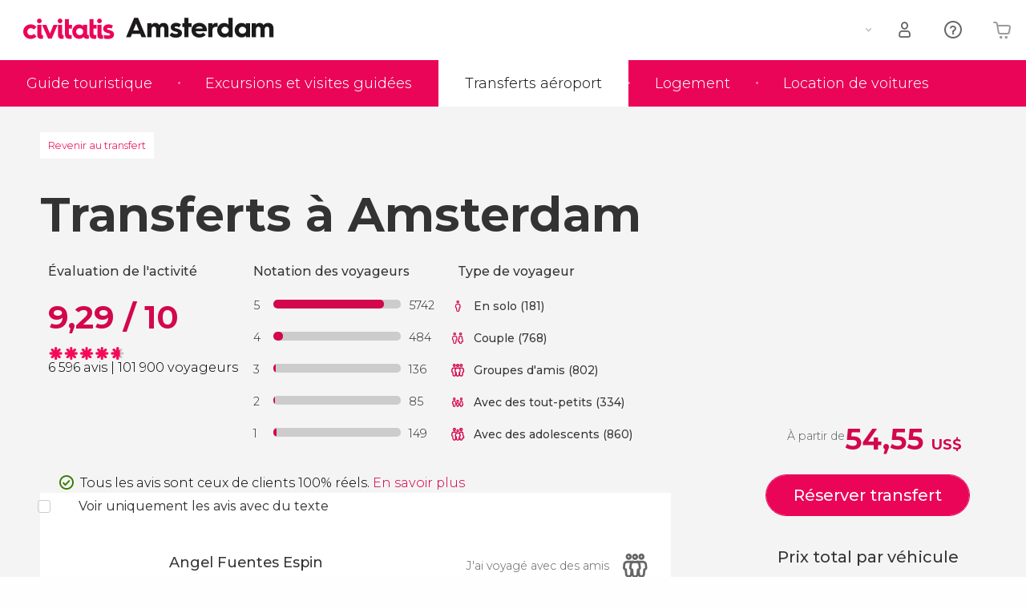

--- FILE ---
content_type: text/html;charset=UTF-8
request_url: https://www.amsterdam.fr/transferts/opinions/26
body_size: 36442
content:
<!DOCTYPE html>
<html
    lang="fr"
            data-lang="fr"
    >
<head>
                <script type="text/javascript">window.gdprAppliesGlobally=true;(function(){function n(e){if(!window.frames[e]){if(document.body&&document.body.firstChild){var t=document.body;var r=document.createElement("iframe");r.style.display="none";r.name=e;r.title=e;}else{setTimeout(function(){n(e)},5)}}}function e(r,a,o,s,c){function e(e,t,r,n){if(typeof r!=="function"){return}if(!window[a]){window[a]=[]}var i=false;if(c){i=c(e,n,r)}if(!i){window[a].push({command:e,version:t,callback:r,parameter:n})}}e.stub=true;e.stubVersion=2;function t(n){if(!window[r]||window[r].stub!==true){return}if(!n.data){return}var i=typeof n.data==="string";var e;try{e=i?JSON.parse(n.data):n.data}catch(t){return}if(e[o]){var a=e[o];window[r](a.command,a.version,function(e,t){var r={};r[s]={returnValue:e,success:t,callId:a.callId};n.source.postMessage(i?JSON.stringify(r):r,"*")},a.parameter)}}if(typeof window[r]!=="function"){window[r]=e;if(window.addEventListener){window.addEventListener("message",t,false)}else{window.attachEvent("onmessage",t)}}}e("__uspapi","__uspapiBuffer","__uspapiCall","__uspapiReturn");n("__uspapiLocator");e("__tcfapi","__tcfapiBuffer","__tcfapiCall","__tcfapiReturn");n("__tcfapiLocator");(function(e){var i=document.createElement("script");i.id="spcloader";i.type="text/javascript";i["defer"]=true;i.charset="utf-8";var a="/didomi/"+e+"/loader.js?target="+document.location.hostname;if(window.didomiConfig&&window.didomiConfig.user){var o=window.didomiConfig.user;var s=o.country;var c=o.region;if(s){a=a+"&country="+s;if(c){a=a+"&region="+c}}};n.href=a;i.src=a;var d=document.getElementsByTagName("script")[0];d.parentNode.insertBefore(i,d)})("60ac3ba7-1ae5-42dc-be9a-50140ae6cea1")})();</script>
    <script type="text/javascript">
        window.didomiConfig = {
            languages: {
                enabled: ['fr'],
                default: 'fr'
            }
        };
        var updateDidomiClass = function () {
            if (Didomi.notice.isVisible()) {
                document.body.classList.add('is-didomi-visible'); 
            }
            else { 
                document.body.classList.remove('is-didomi-visible'); 
                
                if(typeof CivAPP !== 'undefined' && typeof CivAPP.Utils !== 'undefined' && typeof CivAPP.Utils.removeFixedElementsFromElement == 'function') {
                    CivAPP.Utils.removeFixedElementsFromElement();
                    $(window).off("resize.initZendeskFixDidomi");
                }
            }
        }
        window.didomiOnReady = window.didomiOnReady || [];
        window.didomiOnReady.push(function (Didomi) {
            updateDidomiClass();
        });
        window.didomiOnReady.push(function (Didomi) {
            Didomi.on('consent.changed',function () {
                setTimeout(function () {
                    updateDidomiClass();
                }, 200);
                consentPush();
                // The user consent status has changed
                if (typeof dataLayer !== 'undefined') {
                    dataLayer.push({
                        'event': 'consentUpdate'
                    });
                }
            });
            Didomi.on('notice.hidden',function () {
                setTimeout(function () {
                    updateDidomiClass();
                }, 200);
            });
            consentPush();
            // The user consent status has changed
            if (typeof dataLayer !== 'undefined') {
                dataLayer.push({
                    'event': 'consentInit'
                });
            }
        });

        if(typeof CivAPP !== 'undefined' && typeof CivAPP.Utils !== 'undefined' && typeof CivAPP.Utils.createCookie == 'function'){
            if(typeof(window.didomiState.didomiVendorsConsent) !== 'undefined' &&  CivAPP.Utils.readCookie('OptimizeEnabled') == null && 'true' == 'true'){
                var enabled = false;
                var vendorToSearch = 'c:googleana-W4pwUnkt';
                var acceptedVendors = window.didomiState.didomiVendorsConsent.split(",");
                for(var i = 0; i < acceptedVendors.length; i++){
                    if(acceptedVendors[i] == vendorToSearch){
                        enabled = true;
                    }
                }
                CivAPP.Utils.createCookie('OptimizeEnabled', enabled, 30);
            }
        }

        function consentPush()
        {
            var enabled = false;
            var vendorFound = false;
            var vendorToSearch = 'c:optimizely-i4R9Tawr';
            var acceptedVendors = window.didomiState.didomiVendorsConsent.split(",");

            for(var i = 0; i < acceptedVendors.length; i++){
                if(acceptedVendors[i] === vendorToSearch){
                    vendorFound = true;
                    break;
                }
            }

            if (vendorFound) {
                window.optimizely = window.optimizely || [];
                window.optimizely.push({
                    "type": "sendEvents"
                });
            } else {
                window.optimizely = window.optimizely || [];
                window.optimizely.push({
                    "type": "holdEvents"
                });
            }
            
            if(typeof CivAPP !== 'undefined' && typeof CivAPP.Utils !== 'undefined' && typeof CivAPP.Utils.createCookie == 'function'){
                CivAPP.Utils.createCookie('OptimizeEnabled', enabled, 30);
            }
            
            // The SDK is done loading, check the consent status of the user
            //const AllStatus = Didomi.getUserConsentStatusForAll();
            //dataLayer.push({'DidomiStatus': AllStatus});
            if (typeof dataLayer !== 'undefined') {
                dataLayer.push({
                    'DidomiStatus': {
                        // Didomi variables
                        'GDPRApplies': typeof(window.didomiState.didomiGDPRApplies) !== 'undefined' ? window.didomiState.didomiGDPRApplies : null,
                        'IABConsent': typeof(window.didomiState.didomiIABConsent) !== 'undefined' ? window.didomiState.didomiIABConsent : null  ,
                        'VendorsConsent': typeof(window.didomiState.didomiVendorsConsent) !== 'undefined' ? window.didomiState.didomiVendorsConsent : null, //Socios aceptados
                        'VendorsConsentUnknown': typeof(window.didomiState.didomiVendorsConsentUnknown) !== 'undefined' ? window.didomiState.didomiVendorsConsentUnknown : null, //Socios sin estado
                        'VendorsConsentDenied': typeof(window.didomiState.didomiVendorsConsentDenied) !== 'undefined' ? window.didomiState.didomiVendorsConsentDenied : null, //Socios denegados
                        'PurposesConsent': typeof(window.didomiState.didomiPurposesConsent) !== 'undefined' ? window.didomiState.didomiPurposesConsent : null, //Categorias aceptadas
                        'PurposesConsentUnknown': typeof(window.didomiState.didomiPurposesConsentUnknown) !== 'undefined' ? window.didomiState.didomiPurposesConsentUnknown : null, //Categorias sin estado
                        'PurposesConsentDenied': typeof(window.didomiState.didomiPurposesConsentDenied) !== 'undefined' ? window.didomiState.didomiPurposesConsentDenied : null, //Categorias denegadas
                        'ExperimentId': typeof(window.didomiState.didomiExperimentId) !== 'undefined' ? window.didomiState.didomiExperimentId : null, //Id de experimento
                        'ExperimentUserGroup': typeof(window.didomiState.didomiExperimentUserGroup) !== 'undefined' ? window.didomiState.didomiExperimentUserGroup : null //Grupo de experimento
                    }
                }
            );
            }
        }
    </script>
            <script>
    dataLayer = window.dataLayer || [];
    dataLayer.push({
        'pageLanguage': 'fr',
        'geoCode': 'US',
    });
</script>
    <script>
        window.gtmEnabled = true;
    </script>
    <script>
        (function (w, d, s, l, i) {w[l] = w[l] || [];w[l].push({'gtm.start': new Date().getTime(), event: 'gtm.js'});var f = d.getElementsByTagName(s)[0], j = d.createElement(s), dl = l != 'dataLayer' ? '&l=' + l : '';j.defer = true;j.src = '/gtm/gtm.js?id=' + i + dl;
        j.addEventListener('load', function() {
            var _ge = new CustomEvent('gtm_loaded', { bubbles: true });
            d.dispatchEvent(_ge);
        });

        j.addEventListener('error', function(event) {
            var errorMessage = 'Script load error - URL: ' + event.target.src;
            var _ge = new CustomEvent('gtm_error', { 
                bubbles: true, 
                detail: errorMessage 
            });

            d.dispatchEvent(_ge);
        });

        f.parentNode.insertBefore(j, f);})(window, document, 'script', 'dataLayer', '');
    </script>


    
    <script>
        var showConfirmationTags = false;
        var GTMData = {"event":"productView","ecommerce":{"navigationCurrency":"USD","currencyCode":"EUR","impressions":[{"id":4308,"name":"Balade en bateau sur les canaux","price":5.6,"brand":106,"category":"Balades en bateau","position":0,"url":"https:\/\/www.civitatis.com\/fr\/amsterdam\/promenade-bateau-canaux-amsterdam","list":"Amsterdam - Transfer Opinions"},{"id":187195,"name":"Billet pour le musee Van Gogh","price":2,"brand":41097,"category":"Billets","position":1,"url":"https:\/\/www.civitatis.com\/fr\/amsterdam\/billet-musee-van-gogh","list":"Amsterdam - Transfer Opinions"},{"id":14176,"name":"Billet pour le Rijksmuseum  Croisiere sur les canaux","price":8,"brand":106,"category":"Billets","position":2,"url":"https:\/\/www.civitatis.com\/fr\/amsterdam\/billet-rijksmuseum-croisiere-canaux","list":"Amsterdam - Transfer Opinions"}],"detail":{"products":[{"id":64,"name":"Aeropuerto de Amsterdam Schiphol - Amsterdam ciudad","category":"traslado","position":0,"list_id":null,"category2":null,"category3":2,"category4":null,"item_trip":"64-65","dimension44":"\u00c1msterdam","dimension32":0},{"id":65,"name":"Amsterdam ciudad - Aeropuerto de Amsterdam Schiphol","category":"traslado","position":1,"list_id":null,"category2":null,"category3":2,"category4":null,"item_trip":"65-64","dimension44":"\u00c1msterdam","dimension32":0},{"id":64,"name":"Aeropuerto de Amsterdam Schiphol - Puerto de Amsterdam","category":"traslado","position":2,"list_id":null,"category2":null,"category3":2,"category4":null,"item_trip":"64-69","dimension44":"\u00c1msterdam","dimension32":0},{"id":69,"name":"Puerto de Amsterdam - Aeropuerto de Amsterdam Schiphol","category":"traslado","position":3,"list_id":null,"category2":null,"category3":2,"category4":null,"item_trip":"69-64","dimension44":"\u00c1msterdam","dimension32":0},{"id":64,"name":"Aeropuerto de Amsterdam Schiphol - Puerto de IJmuiden","category":"traslado","position":4,"list_id":null,"category2":null,"category3":2,"category4":null,"item_trip":"64-103","dimension44":"\u00c1msterdam","dimension32":0},{"id":103,"name":"Puerto de IJmuiden - Aeropuerto de Amsterdam Schiphol","category":"traslado","position":5,"list_id":null,"category2":null,"category3":2,"category4":null,"item_trip":"103-64","dimension44":"\u00c1msterdam","dimension32":0},{"id":64,"name":"Aeropuerto de Amsterdam Schiphol - Zaandam","category":"traslado","position":6,"list_id":null,"category2":null,"category3":2,"category4":null,"item_trip":"64-4087","dimension44":"\u00c1msterdam","dimension32":0},{"id":4087,"name":"Zaandam - Aeropuerto de Amsterdam Schiphol","category":"traslado","position":7,"list_id":null,"category2":null,"category3":2,"category4":null,"item_trip":"4087-64","dimension44":"\u00c1msterdam","dimension32":0},{"id":64,"name":"Aeropuerto de Amsterdam Schiphol - Weesp","category":"traslado","position":8,"list_id":null,"category2":null,"category3":2,"category4":null,"item_trip":"64-4088","dimension44":"\u00c1msterdam","dimension32":0},{"id":4088,"name":"Weesp - Aeropuerto de Amsterdam Schiphol","category":"traslado","position":9,"list_id":null,"category2":null,"category3":2,"category4":null,"item_trip":"4088-64","dimension44":"\u00c1msterdam","dimension32":0},{"id":64,"name":"Aeropuerto de Amsterdam Schiphol - Amsterdam-Noord","category":"traslado","position":10,"list_id":null,"category2":null,"category3":2,"category4":null,"item_trip":"64-4089","dimension44":"\u00c1msterdam","dimension32":0},{"id":4089,"name":"Amsterdam-Noord - Aeropuerto de Amsterdam Schiphol","category":"traslado","position":11,"list_id":null,"category2":null,"category3":2,"category4":null,"item_trip":"4089-64","dimension44":"\u00c1msterdam","dimension32":0},{"id":65,"name":"Amsterdam ciudad - Puerto de Amsterdam","category":"traslado","position":12,"list_id":null,"category2":null,"category3":2,"category4":null,"item_trip":"65-69","dimension44":"\u00c1msterdam","dimension32":0},{"id":69,"name":"Puerto de Amsterdam - Amsterdam ciudad","category":"traslado","position":13,"list_id":null,"category2":null,"category3":2,"category4":null,"item_trip":"69-65","dimension44":"\u00c1msterdam","dimension32":0},{"id":103,"name":"Puerto de IJmuiden - Amsterdam ciudad","category":"traslado","position":14,"list_id":null,"category2":null,"category3":2,"category4":null,"item_trip":"103-65","dimension44":"\u00c1msterdam","dimension32":0},{"id":65,"name":"Amsterdam ciudad - Puerto de IJmuiden","category":"traslado","position":15,"list_id":null,"category2":null,"category3":2,"category4":null,"item_trip":"65-103","dimension44":"\u00c1msterdam","dimension32":0}]},"is_from_guide":true,"guide_name":"amsterdam.fr"}};
    </script>



    <meta name="sitewide-event" content="[base64]">

    <meta name="channel-event" content="IntcImV2ZW50XCI6XCJjaGFubmVsXCIsXCJjaGFubmVsXCI6e1wiYWZmaWxpYXRlX2lkXCI6XCJcIixcImFnZW5jeV9pZFwiOlwiXCJ9fSI=">

    <meta name="user-event" content="IntcImV2ZW50XCI6XCJ1c2VyXCIsXCJ1c2VyXCI6e1wibG9naW5fc3RhdHVzXCI6XCJcIixcImNsaWVudF9pZFwiOm51bGwsXCJ1c2VySWRcIjpcIlwiLFwidXNlcl9jaXZpdGF0aXNJRFwiOlwiXCIsXCJ1c2VyX3ByZXZpb3VzXCI6bnVsbH19Ig==">

            
    
                            <title>Transferts pour Amsterdam, avis de clients - Page 26</title>
                            <meta name="title" content="Transferts pour Amsterdam, avis de clients - Page 26" />
            <meta name="description" content="Avis sur les transferts pour Amsterdam de Civitatis. 6596 opinions avec une note moyenne de 9.2933333333333. Véritables commentaires, page 26." />
                <meta name="keywords" content="transferts Amsterdam, taxi Amsterdam, transport Amsterdam, transfert Amsterdam, transfert aéroport Amsterdam, transferts aéroport Amsterdam, taxi aéroport Amsterdam" />
        <meta name="format-detection" content="telephone=no">
    <meta http-equiv="Content-Type" content="text/html; charset=utf-8" />
    <meta name="author" content="Ivanka Garcia Mancebo">
    <meta name="revisit-after" content="30" />
    <meta name="robots" content="noindex, nofollow" />
    <meta name="viewport" content="width=device-width,initial-scale=1.0,minimum-scale=1.0,maximum-scale=5.0,user-scalable=yes"/>
    <meta http-equiv="x-ua-compatible" content="ie=edge"><script type="text/javascript">(window.NREUM||(NREUM={})).init={privacy:{cookies_enabled:true},ajax:{deny_list:[]},session_trace:{sampling_rate:0.0,mode:"FIXED_RATE",enabled:true,error_sampling_rate:0.0},feature_flags:["soft_nav"],distributed_tracing:{enabled:true}};(window.NREUM||(NREUM={})).loader_config={agentID:"1835116595",accountID:"806379",trustKey:"806379",licenseKey:"9bf0b81ab3",applicationID:"1664103153",browserID:"1835116595"};;/*! For license information please see nr-loader-rum-1.308.0.min.js.LICENSE.txt */
(()=>{var e,t,r={163:(e,t,r)=>{"use strict";r.d(t,{j:()=>E});var n=r(384),i=r(1741);var a=r(2555);r(860).K7.genericEvents;const s="experimental.resources",o="register",c=e=>{if(!e||"string"!=typeof e)return!1;try{document.createDocumentFragment().querySelector(e)}catch{return!1}return!0};var d=r(2614),u=r(944),l=r(8122);const f="[data-nr-mask]",g=e=>(0,l.a)(e,(()=>{const e={feature_flags:[],experimental:{allow_registered_children:!1,resources:!1},mask_selector:"*",block_selector:"[data-nr-block]",mask_input_options:{color:!1,date:!1,"datetime-local":!1,email:!1,month:!1,number:!1,range:!1,search:!1,tel:!1,text:!1,time:!1,url:!1,week:!1,textarea:!1,select:!1,password:!0}};return{ajax:{deny_list:void 0,block_internal:!0,enabled:!0,autoStart:!0},api:{get allow_registered_children(){return e.feature_flags.includes(o)||e.experimental.allow_registered_children},set allow_registered_children(t){e.experimental.allow_registered_children=t},duplicate_registered_data:!1},browser_consent_mode:{enabled:!1},distributed_tracing:{enabled:void 0,exclude_newrelic_header:void 0,cors_use_newrelic_header:void 0,cors_use_tracecontext_headers:void 0,allowed_origins:void 0},get feature_flags(){return e.feature_flags},set feature_flags(t){e.feature_flags=t},generic_events:{enabled:!0,autoStart:!0},harvest:{interval:30},jserrors:{enabled:!0,autoStart:!0},logging:{enabled:!0,autoStart:!0},metrics:{enabled:!0,autoStart:!0},obfuscate:void 0,page_action:{enabled:!0},page_view_event:{enabled:!0,autoStart:!0},page_view_timing:{enabled:!0,autoStart:!0},performance:{capture_marks:!1,capture_measures:!1,capture_detail:!0,resources:{get enabled(){return e.feature_flags.includes(s)||e.experimental.resources},set enabled(t){e.experimental.resources=t},asset_types:[],first_party_domains:[],ignore_newrelic:!0}},privacy:{cookies_enabled:!0},proxy:{assets:void 0,beacon:void 0},session:{expiresMs:d.wk,inactiveMs:d.BB},session_replay:{autoStart:!0,enabled:!1,preload:!1,sampling_rate:10,error_sampling_rate:100,collect_fonts:!1,inline_images:!1,fix_stylesheets:!0,mask_all_inputs:!0,get mask_text_selector(){return e.mask_selector},set mask_text_selector(t){c(t)?e.mask_selector="".concat(t,",").concat(f):""===t||null===t?e.mask_selector=f:(0,u.R)(5,t)},get block_class(){return"nr-block"},get ignore_class(){return"nr-ignore"},get mask_text_class(){return"nr-mask"},get block_selector(){return e.block_selector},set block_selector(t){c(t)?e.block_selector+=",".concat(t):""!==t&&(0,u.R)(6,t)},get mask_input_options(){return e.mask_input_options},set mask_input_options(t){t&&"object"==typeof t?e.mask_input_options={...t,password:!0}:(0,u.R)(7,t)}},session_trace:{enabled:!0,autoStart:!0},soft_navigations:{enabled:!0,autoStart:!0},spa:{enabled:!0,autoStart:!0},ssl:void 0,user_actions:{enabled:!0,elementAttributes:["id","className","tagName","type"]}}})());var p=r(6154),m=r(9324);let h=0;const v={buildEnv:m.F3,distMethod:m.Xs,version:m.xv,originTime:p.WN},b={consented:!1},y={appMetadata:{},get consented(){return this.session?.state?.consent||b.consented},set consented(e){b.consented=e},customTransaction:void 0,denyList:void 0,disabled:!1,harvester:void 0,isolatedBacklog:!1,isRecording:!1,loaderType:void 0,maxBytes:3e4,obfuscator:void 0,onerror:void 0,ptid:void 0,releaseIds:{},session:void 0,timeKeeper:void 0,registeredEntities:[],jsAttributesMetadata:{bytes:0},get harvestCount(){return++h}},_=e=>{const t=(0,l.a)(e,y),r=Object.keys(v).reduce((e,t)=>(e[t]={value:v[t],writable:!1,configurable:!0,enumerable:!0},e),{});return Object.defineProperties(t,r)};var w=r(5701);const x=e=>{const t=e.startsWith("http");e+="/",r.p=t?e:"https://"+e};var R=r(7836),k=r(3241);const A={accountID:void 0,trustKey:void 0,agentID:void 0,licenseKey:void 0,applicationID:void 0,xpid:void 0},S=e=>(0,l.a)(e,A),T=new Set;function E(e,t={},r,s){let{init:o,info:c,loader_config:d,runtime:u={},exposed:l=!0}=t;if(!c){const e=(0,n.pV)();o=e.init,c=e.info,d=e.loader_config}e.init=g(o||{}),e.loader_config=S(d||{}),c.jsAttributes??={},p.bv&&(c.jsAttributes.isWorker=!0),e.info=(0,a.D)(c);const f=e.init,m=[c.beacon,c.errorBeacon];T.has(e.agentIdentifier)||(f.proxy.assets&&(x(f.proxy.assets),m.push(f.proxy.assets)),f.proxy.beacon&&m.push(f.proxy.beacon),e.beacons=[...m],function(e){const t=(0,n.pV)();Object.getOwnPropertyNames(i.W.prototype).forEach(r=>{const n=i.W.prototype[r];if("function"!=typeof n||"constructor"===n)return;let a=t[r];e[r]&&!1!==e.exposed&&"micro-agent"!==e.runtime?.loaderType&&(t[r]=(...t)=>{const n=e[r](...t);return a?a(...t):n})})}(e),(0,n.US)("activatedFeatures",w.B)),u.denyList=[...f.ajax.deny_list||[],...f.ajax.block_internal?m:[]],u.ptid=e.agentIdentifier,u.loaderType=r,e.runtime=_(u),T.has(e.agentIdentifier)||(e.ee=R.ee.get(e.agentIdentifier),e.exposed=l,(0,k.W)({agentIdentifier:e.agentIdentifier,drained:!!w.B?.[e.agentIdentifier],type:"lifecycle",name:"initialize",feature:void 0,data:e.config})),T.add(e.agentIdentifier)}},384:(e,t,r)=>{"use strict";r.d(t,{NT:()=>s,US:()=>u,Zm:()=>o,bQ:()=>d,dV:()=>c,pV:()=>l});var n=r(6154),i=r(1863),a=r(1910);const s={beacon:"bam.nr-data.net",errorBeacon:"bam.nr-data.net"};function o(){return n.gm.NREUM||(n.gm.NREUM={}),void 0===n.gm.newrelic&&(n.gm.newrelic=n.gm.NREUM),n.gm.NREUM}function c(){let e=o();return e.o||(e.o={ST:n.gm.setTimeout,SI:n.gm.setImmediate||n.gm.setInterval,CT:n.gm.clearTimeout,XHR:n.gm.XMLHttpRequest,REQ:n.gm.Request,EV:n.gm.Event,PR:n.gm.Promise,MO:n.gm.MutationObserver,FETCH:n.gm.fetch,WS:n.gm.WebSocket},(0,a.i)(...Object.values(e.o))),e}function d(e,t){let r=o();r.initializedAgents??={},t.initializedAt={ms:(0,i.t)(),date:new Date},r.initializedAgents[e]=t}function u(e,t){o()[e]=t}function l(){return function(){let e=o();const t=e.info||{};e.info={beacon:s.beacon,errorBeacon:s.errorBeacon,...t}}(),function(){let e=o();const t=e.init||{};e.init={...t}}(),c(),function(){let e=o();const t=e.loader_config||{};e.loader_config={...t}}(),o()}},782:(e,t,r)=>{"use strict";r.d(t,{T:()=>n});const n=r(860).K7.pageViewTiming},860:(e,t,r)=>{"use strict";r.d(t,{$J:()=>u,K7:()=>c,P3:()=>d,XX:()=>i,Yy:()=>o,df:()=>a,qY:()=>n,v4:()=>s});const n="events",i="jserrors",a="browser/blobs",s="rum",o="browser/logs",c={ajax:"ajax",genericEvents:"generic_events",jserrors:i,logging:"logging",metrics:"metrics",pageAction:"page_action",pageViewEvent:"page_view_event",pageViewTiming:"page_view_timing",sessionReplay:"session_replay",sessionTrace:"session_trace",softNav:"soft_navigations",spa:"spa"},d={[c.pageViewEvent]:1,[c.pageViewTiming]:2,[c.metrics]:3,[c.jserrors]:4,[c.spa]:5,[c.ajax]:6,[c.sessionTrace]:7,[c.softNav]:8,[c.sessionReplay]:9,[c.logging]:10,[c.genericEvents]:11},u={[c.pageViewEvent]:s,[c.pageViewTiming]:n,[c.ajax]:n,[c.spa]:n,[c.softNav]:n,[c.metrics]:i,[c.jserrors]:i,[c.sessionTrace]:a,[c.sessionReplay]:a,[c.logging]:o,[c.genericEvents]:"ins"}},944:(e,t,r)=>{"use strict";r.d(t,{R:()=>i});var n=r(3241);function i(e,t){"function"==typeof console.debug&&(console.debug("New Relic Warning: https://github.com/newrelic/newrelic-browser-agent/blob/main/docs/warning-codes.md#".concat(e),t),(0,n.W)({agentIdentifier:null,drained:null,type:"data",name:"warn",feature:"warn",data:{code:e,secondary:t}}))}},1687:(e,t,r)=>{"use strict";r.d(t,{Ak:()=>d,Ze:()=>f,x3:()=>u});var n=r(3241),i=r(7836),a=r(3606),s=r(860),o=r(2646);const c={};function d(e,t){const r={staged:!1,priority:s.P3[t]||0};l(e),c[e].get(t)||c[e].set(t,r)}function u(e,t){e&&c[e]&&(c[e].get(t)&&c[e].delete(t),p(e,t,!1),c[e].size&&g(e))}function l(e){if(!e)throw new Error("agentIdentifier required");c[e]||(c[e]=new Map)}function f(e="",t="feature",r=!1){if(l(e),!e||!c[e].get(t)||r)return p(e,t);c[e].get(t).staged=!0,g(e)}function g(e){const t=Array.from(c[e]);t.every(([e,t])=>t.staged)&&(t.sort((e,t)=>e[1].priority-t[1].priority),t.forEach(([t])=>{c[e].delete(t),p(e,t)}))}function p(e,t,r=!0){const s=e?i.ee.get(e):i.ee,c=a.i.handlers;if(!s.aborted&&s.backlog&&c){if((0,n.W)({agentIdentifier:e,type:"lifecycle",name:"drain",feature:t}),r){const e=s.backlog[t],r=c[t];if(r){for(let t=0;e&&t<e.length;++t)m(e[t],r);Object.entries(r).forEach(([e,t])=>{Object.values(t||{}).forEach(t=>{t[0]?.on&&t[0]?.context()instanceof o.y&&t[0].on(e,t[1])})})}}s.isolatedBacklog||delete c[t],s.backlog[t]=null,s.emit("drain-"+t,[])}}function m(e,t){var r=e[1];Object.values(t[r]||{}).forEach(t=>{var r=e[0];if(t[0]===r){var n=t[1],i=e[3],a=e[2];n.apply(i,a)}})}},1738:(e,t,r)=>{"use strict";r.d(t,{U:()=>g,Y:()=>f});var n=r(3241),i=r(9908),a=r(1863),s=r(944),o=r(5701),c=r(3969),d=r(8362),u=r(860),l=r(4261);function f(e,t,r,a){const f=a||r;!f||f[e]&&f[e]!==d.d.prototype[e]||(f[e]=function(){(0,i.p)(c.xV,["API/"+e+"/called"],void 0,u.K7.metrics,r.ee),(0,n.W)({agentIdentifier:r.agentIdentifier,drained:!!o.B?.[r.agentIdentifier],type:"data",name:"api",feature:l.Pl+e,data:{}});try{return t.apply(this,arguments)}catch(e){(0,s.R)(23,e)}})}function g(e,t,r,n,s){const o=e.info;null===r?delete o.jsAttributes[t]:o.jsAttributes[t]=r,(s||null===r)&&(0,i.p)(l.Pl+n,[(0,a.t)(),t,r],void 0,"session",e.ee)}},1741:(e,t,r)=>{"use strict";r.d(t,{W:()=>a});var n=r(944),i=r(4261);class a{#e(e,...t){if(this[e]!==a.prototype[e])return this[e](...t);(0,n.R)(35,e)}addPageAction(e,t){return this.#e(i.hG,e,t)}register(e){return this.#e(i.eY,e)}recordCustomEvent(e,t){return this.#e(i.fF,e,t)}setPageViewName(e,t){return this.#e(i.Fw,e,t)}setCustomAttribute(e,t,r){return this.#e(i.cD,e,t,r)}noticeError(e,t){return this.#e(i.o5,e,t)}setUserId(e,t=!1){return this.#e(i.Dl,e,t)}setApplicationVersion(e){return this.#e(i.nb,e)}setErrorHandler(e){return this.#e(i.bt,e)}addRelease(e,t){return this.#e(i.k6,e,t)}log(e,t){return this.#e(i.$9,e,t)}start(){return this.#e(i.d3)}finished(e){return this.#e(i.BL,e)}recordReplay(){return this.#e(i.CH)}pauseReplay(){return this.#e(i.Tb)}addToTrace(e){return this.#e(i.U2,e)}setCurrentRouteName(e){return this.#e(i.PA,e)}interaction(e){return this.#e(i.dT,e)}wrapLogger(e,t,r){return this.#e(i.Wb,e,t,r)}measure(e,t){return this.#e(i.V1,e,t)}consent(e){return this.#e(i.Pv,e)}}},1863:(e,t,r)=>{"use strict";function n(){return Math.floor(performance.now())}r.d(t,{t:()=>n})},1910:(e,t,r)=>{"use strict";r.d(t,{i:()=>a});var n=r(944);const i=new Map;function a(...e){return e.every(e=>{if(i.has(e))return i.get(e);const t="function"==typeof e?e.toString():"",r=t.includes("[native code]"),a=t.includes("nrWrapper");return r||a||(0,n.R)(64,e?.name||t),i.set(e,r),r})}},2555:(e,t,r)=>{"use strict";r.d(t,{D:()=>o,f:()=>s});var n=r(384),i=r(8122);const a={beacon:n.NT.beacon,errorBeacon:n.NT.errorBeacon,licenseKey:void 0,applicationID:void 0,sa:void 0,queueTime:void 0,applicationTime:void 0,ttGuid:void 0,user:void 0,account:void 0,product:void 0,extra:void 0,jsAttributes:{},userAttributes:void 0,atts:void 0,transactionName:void 0,tNamePlain:void 0};function s(e){try{return!!e.licenseKey&&!!e.errorBeacon&&!!e.applicationID}catch(e){return!1}}const o=e=>(0,i.a)(e,a)},2614:(e,t,r)=>{"use strict";r.d(t,{BB:()=>s,H3:()=>n,g:()=>d,iL:()=>c,tS:()=>o,uh:()=>i,wk:()=>a});const n="NRBA",i="SESSION",a=144e5,s=18e5,o={STARTED:"session-started",PAUSE:"session-pause",RESET:"session-reset",RESUME:"session-resume",UPDATE:"session-update"},c={SAME_TAB:"same-tab",CROSS_TAB:"cross-tab"},d={OFF:0,FULL:1,ERROR:2}},2646:(e,t,r)=>{"use strict";r.d(t,{y:()=>n});class n{constructor(e){this.contextId=e}}},2843:(e,t,r)=>{"use strict";r.d(t,{G:()=>a,u:()=>i});var n=r(3878);function i(e,t=!1,r,i){(0,n.DD)("visibilitychange",function(){if(t)return void("hidden"===document.visibilityState&&e());e(document.visibilityState)},r,i)}function a(e,t,r){(0,n.sp)("pagehide",e,t,r)}},3241:(e,t,r)=>{"use strict";r.d(t,{W:()=>a});var n=r(6154);const i="newrelic";function a(e={}){try{n.gm.dispatchEvent(new CustomEvent(i,{detail:e}))}catch(e){}}},3606:(e,t,r)=>{"use strict";r.d(t,{i:()=>a});var n=r(9908);a.on=s;var i=a.handlers={};function a(e,t,r,a){s(a||n.d,i,e,t,r)}function s(e,t,r,i,a){a||(a="feature"),e||(e=n.d);var s=t[a]=t[a]||{};(s[r]=s[r]||[]).push([e,i])}},3878:(e,t,r)=>{"use strict";function n(e,t){return{capture:e,passive:!1,signal:t}}function i(e,t,r=!1,i){window.addEventListener(e,t,n(r,i))}function a(e,t,r=!1,i){document.addEventListener(e,t,n(r,i))}r.d(t,{DD:()=>a,jT:()=>n,sp:()=>i})},3969:(e,t,r)=>{"use strict";r.d(t,{TZ:()=>n,XG:()=>o,rs:()=>i,xV:()=>s,z_:()=>a});const n=r(860).K7.metrics,i="sm",a="cm",s="storeSupportabilityMetrics",o="storeEventMetrics"},4234:(e,t,r)=>{"use strict";r.d(t,{W:()=>a});var n=r(7836),i=r(1687);class a{constructor(e,t){this.agentIdentifier=e,this.ee=n.ee.get(e),this.featureName=t,this.blocked=!1}deregisterDrain(){(0,i.x3)(this.agentIdentifier,this.featureName)}}},4261:(e,t,r)=>{"use strict";r.d(t,{$9:()=>d,BL:()=>o,CH:()=>g,Dl:()=>_,Fw:()=>y,PA:()=>h,Pl:()=>n,Pv:()=>k,Tb:()=>l,U2:()=>a,V1:()=>R,Wb:()=>x,bt:()=>b,cD:()=>v,d3:()=>w,dT:()=>c,eY:()=>p,fF:()=>f,hG:()=>i,k6:()=>s,nb:()=>m,o5:()=>u});const n="api-",i="addPageAction",a="addToTrace",s="addRelease",o="finished",c="interaction",d="log",u="noticeError",l="pauseReplay",f="recordCustomEvent",g="recordReplay",p="register",m="setApplicationVersion",h="setCurrentRouteName",v="setCustomAttribute",b="setErrorHandler",y="setPageViewName",_="setUserId",w="start",x="wrapLogger",R="measure",k="consent"},5289:(e,t,r)=>{"use strict";r.d(t,{GG:()=>s,Qr:()=>c,sB:()=>o});var n=r(3878),i=r(6389);function a(){return"undefined"==typeof document||"complete"===document.readyState}function s(e,t){if(a())return e();const r=(0,i.J)(e),s=setInterval(()=>{a()&&(clearInterval(s),r())},500);(0,n.sp)("load",r,t)}function o(e){if(a())return e();(0,n.DD)("DOMContentLoaded",e)}function c(e){if(a())return e();(0,n.sp)("popstate",e)}},5607:(e,t,r)=>{"use strict";r.d(t,{W:()=>n});const n=(0,r(9566).bz)()},5701:(e,t,r)=>{"use strict";r.d(t,{B:()=>a,t:()=>s});var n=r(3241);const i=new Set,a={};function s(e,t){const r=t.agentIdentifier;a[r]??={},e&&"object"==typeof e&&(i.has(r)||(t.ee.emit("rumresp",[e]),a[r]=e,i.add(r),(0,n.W)({agentIdentifier:r,loaded:!0,drained:!0,type:"lifecycle",name:"load",feature:void 0,data:e})))}},6154:(e,t,r)=>{"use strict";r.d(t,{OF:()=>c,RI:()=>i,WN:()=>u,bv:()=>a,eN:()=>l,gm:()=>s,mw:()=>o,sb:()=>d});var n=r(1863);const i="undefined"!=typeof window&&!!window.document,a="undefined"!=typeof WorkerGlobalScope&&("undefined"!=typeof self&&self instanceof WorkerGlobalScope&&self.navigator instanceof WorkerNavigator||"undefined"!=typeof globalThis&&globalThis instanceof WorkerGlobalScope&&globalThis.navigator instanceof WorkerNavigator),s=i?window:"undefined"!=typeof WorkerGlobalScope&&("undefined"!=typeof self&&self instanceof WorkerGlobalScope&&self||"undefined"!=typeof globalThis&&globalThis instanceof WorkerGlobalScope&&globalThis),o=Boolean("hidden"===s?.document?.visibilityState),c=/iPad|iPhone|iPod/.test(s.navigator?.userAgent),d=c&&"undefined"==typeof SharedWorker,u=((()=>{const e=s.navigator?.userAgent?.match(/Firefox[/\s](\d+\.\d+)/);Array.isArray(e)&&e.length>=2&&e[1]})(),Date.now()-(0,n.t)()),l=()=>"undefined"!=typeof PerformanceNavigationTiming&&s?.performance?.getEntriesByType("navigation")?.[0]?.responseStart},6389:(e,t,r)=>{"use strict";function n(e,t=500,r={}){const n=r?.leading||!1;let i;return(...r)=>{n&&void 0===i&&(e.apply(this,r),i=setTimeout(()=>{i=clearTimeout(i)},t)),n||(clearTimeout(i),i=setTimeout(()=>{e.apply(this,r)},t))}}function i(e){let t=!1;return(...r)=>{t||(t=!0,e.apply(this,r))}}r.d(t,{J:()=>i,s:()=>n})},6630:(e,t,r)=>{"use strict";r.d(t,{T:()=>n});const n=r(860).K7.pageViewEvent},7699:(e,t,r)=>{"use strict";r.d(t,{It:()=>a,KC:()=>o,No:()=>i,qh:()=>s});var n=r(860);const i=16e3,a=1e6,s="SESSION_ERROR",o={[n.K7.logging]:!0,[n.K7.genericEvents]:!1,[n.K7.jserrors]:!1,[n.K7.ajax]:!1}},7836:(e,t,r)=>{"use strict";r.d(t,{P:()=>o,ee:()=>c});var n=r(384),i=r(8990),a=r(2646),s=r(5607);const o="nr@context:".concat(s.W),c=function e(t,r){var n={},s={},u={},l=!1;try{l=16===r.length&&d.initializedAgents?.[r]?.runtime.isolatedBacklog}catch(e){}var f={on:p,addEventListener:p,removeEventListener:function(e,t){var r=n[e];if(!r)return;for(var i=0;i<r.length;i++)r[i]===t&&r.splice(i,1)},emit:function(e,r,n,i,a){!1!==a&&(a=!0);if(c.aborted&&!i)return;t&&a&&t.emit(e,r,n);var o=g(n);m(e).forEach(e=>{e.apply(o,r)});var d=v()[s[e]];d&&d.push([f,e,r,o]);return o},get:h,listeners:m,context:g,buffer:function(e,t){const r=v();if(t=t||"feature",f.aborted)return;Object.entries(e||{}).forEach(([e,n])=>{s[n]=t,t in r||(r[t]=[])})},abort:function(){f._aborted=!0,Object.keys(f.backlog).forEach(e=>{delete f.backlog[e]})},isBuffering:function(e){return!!v()[s[e]]},debugId:r,backlog:l?{}:t&&"object"==typeof t.backlog?t.backlog:{},isolatedBacklog:l};return Object.defineProperty(f,"aborted",{get:()=>{let e=f._aborted||!1;return e||(t&&(e=t.aborted),e)}}),f;function g(e){return e&&e instanceof a.y?e:e?(0,i.I)(e,o,()=>new a.y(o)):new a.y(o)}function p(e,t){n[e]=m(e).concat(t)}function m(e){return n[e]||[]}function h(t){return u[t]=u[t]||e(f,t)}function v(){return f.backlog}}(void 0,"globalEE"),d=(0,n.Zm)();d.ee||(d.ee=c)},8122:(e,t,r)=>{"use strict";r.d(t,{a:()=>i});var n=r(944);function i(e,t){try{if(!e||"object"!=typeof e)return(0,n.R)(3);if(!t||"object"!=typeof t)return(0,n.R)(4);const r=Object.create(Object.getPrototypeOf(t),Object.getOwnPropertyDescriptors(t)),a=0===Object.keys(r).length?e:r;for(let s in a)if(void 0!==e[s])try{if(null===e[s]){r[s]=null;continue}Array.isArray(e[s])&&Array.isArray(t[s])?r[s]=Array.from(new Set([...e[s],...t[s]])):"object"==typeof e[s]&&"object"==typeof t[s]?r[s]=i(e[s],t[s]):r[s]=e[s]}catch(e){r[s]||(0,n.R)(1,e)}return r}catch(e){(0,n.R)(2,e)}}},8362:(e,t,r)=>{"use strict";r.d(t,{d:()=>a});var n=r(9566),i=r(1741);class a extends i.W{agentIdentifier=(0,n.LA)(16)}},8374:(e,t,r)=>{r.nc=(()=>{try{return document?.currentScript?.nonce}catch(e){}return""})()},8990:(e,t,r)=>{"use strict";r.d(t,{I:()=>i});var n=Object.prototype.hasOwnProperty;function i(e,t,r){if(n.call(e,t))return e[t];var i=r();if(Object.defineProperty&&Object.keys)try{return Object.defineProperty(e,t,{value:i,writable:!0,enumerable:!1}),i}catch(e){}return e[t]=i,i}},9324:(e,t,r)=>{"use strict";r.d(t,{F3:()=>i,Xs:()=>a,xv:()=>n});const n="1.308.0",i="PROD",a="CDN"},9566:(e,t,r)=>{"use strict";r.d(t,{LA:()=>o,bz:()=>s});var n=r(6154);const i="xxxxxxxx-xxxx-4xxx-yxxx-xxxxxxxxxxxx";function a(e,t){return e?15&e[t]:16*Math.random()|0}function s(){const e=n.gm?.crypto||n.gm?.msCrypto;let t,r=0;return e&&e.getRandomValues&&(t=e.getRandomValues(new Uint8Array(30))),i.split("").map(e=>"x"===e?a(t,r++).toString(16):"y"===e?(3&a()|8).toString(16):e).join("")}function o(e){const t=n.gm?.crypto||n.gm?.msCrypto;let r,i=0;t&&t.getRandomValues&&(r=t.getRandomValues(new Uint8Array(e)));const s=[];for(var o=0;o<e;o++)s.push(a(r,i++).toString(16));return s.join("")}},9908:(e,t,r)=>{"use strict";r.d(t,{d:()=>n,p:()=>i});var n=r(7836).ee.get("handle");function i(e,t,r,i,a){a?(a.buffer([e],i),a.emit(e,t,r)):(n.buffer([e],i),n.emit(e,t,r))}}},n={};function i(e){var t=n[e];if(void 0!==t)return t.exports;var a=n[e]={exports:{}};return r[e](a,a.exports,i),a.exports}i.m=r,i.d=(e,t)=>{for(var r in t)i.o(t,r)&&!i.o(e,r)&&Object.defineProperty(e,r,{enumerable:!0,get:t[r]})},i.f={},i.e=e=>Promise.all(Object.keys(i.f).reduce((t,r)=>(i.f[r](e,t),t),[])),i.u=e=>"nr-rum-1.308.0.min.js",i.o=(e,t)=>Object.prototype.hasOwnProperty.call(e,t),e={},t="NRBA-1.308.0.PROD:",i.l=(r,n,a,s)=>{if(e[r])e[r].push(n);else{var o,c;if(void 0!==a)for(var d=document.getElementsByTagName("script"),u=0;u<d.length;u++){var l=d[u];if(l.getAttribute("src")==r||l.getAttribute("data-webpack")==t+a){o=l;break}}if(!o){c=!0;var f={296:"sha512-+MIMDsOcckGXa1EdWHqFNv7P+JUkd5kQwCBr3KE6uCvnsBNUrdSt4a/3/L4j4TxtnaMNjHpza2/erNQbpacJQA=="};(o=document.createElement("script")).charset="utf-8",i.nc&&o.setAttribute("nonce",i.nc),o.setAttribute("data-webpack",t+a),o.src=r,0!==o.src.indexOf(window.location.origin+"/")&&(o.crossOrigin="anonymous"),f[s]&&(o.integrity=f[s])}e[r]=[n];var g=(t,n)=>{o.onerror=o.onload=null,clearTimeout(p);var i=e[r];if(delete e[r],o.parentNode&&o.parentNode.removeChild(o),i&&i.forEach(e=>e(n)),t)return t(n)},p=setTimeout(g.bind(null,void 0,{type:"timeout",target:o}),12e4);o.onerror=g.bind(null,o.onerror),o.onload=g.bind(null,o.onload),c&&document.head.appendChild(o)}},i.r=e=>{"undefined"!=typeof Symbol&&Symbol.toStringTag&&Object.defineProperty(e,Symbol.toStringTag,{value:"Module"}),Object.defineProperty(e,"__esModule",{value:!0})},i.p="https://js-agent.newrelic.com/",(()=>{var e={374:0,840:0};i.f.j=(t,r)=>{var n=i.o(e,t)?e[t]:void 0;if(0!==n)if(n)r.push(n[2]);else{var a=new Promise((r,i)=>n=e[t]=[r,i]);r.push(n[2]=a);var s=i.p+i.u(t),o=new Error;i.l(s,r=>{if(i.o(e,t)&&(0!==(n=e[t])&&(e[t]=void 0),n)){var a=r&&("load"===r.type?"missing":r.type),s=r&&r.target&&r.target.src;o.message="Loading chunk "+t+" failed: ("+a+": "+s+")",o.name="ChunkLoadError",o.type=a,o.request=s,n[1](o)}},"chunk-"+t,t)}};var t=(t,r)=>{var n,a,[s,o,c]=r,d=0;if(s.some(t=>0!==e[t])){for(n in o)i.o(o,n)&&(i.m[n]=o[n]);if(c)c(i)}for(t&&t(r);d<s.length;d++)a=s[d],i.o(e,a)&&e[a]&&e[a][0](),e[a]=0},r=self["webpackChunk:NRBA-1.308.0.PROD"]=self["webpackChunk:NRBA-1.308.0.PROD"]||[];r.forEach(t.bind(null,0)),r.push=t.bind(null,r.push.bind(r))})(),(()=>{"use strict";i(8374);var e=i(8362),t=i(860);const r=Object.values(t.K7);var n=i(163);var a=i(9908),s=i(1863),o=i(4261),c=i(1738);var d=i(1687),u=i(4234),l=i(5289),f=i(6154),g=i(944),p=i(384);const m=e=>f.RI&&!0===e?.privacy.cookies_enabled;function h(e){return!!(0,p.dV)().o.MO&&m(e)&&!0===e?.session_trace.enabled}var v=i(6389),b=i(7699);class y extends u.W{constructor(e,t){super(e.agentIdentifier,t),this.agentRef=e,this.abortHandler=void 0,this.featAggregate=void 0,this.loadedSuccessfully=void 0,this.onAggregateImported=new Promise(e=>{this.loadedSuccessfully=e}),this.deferred=Promise.resolve(),!1===e.init[this.featureName].autoStart?this.deferred=new Promise((t,r)=>{this.ee.on("manual-start-all",(0,v.J)(()=>{(0,d.Ak)(e.agentIdentifier,this.featureName),t()}))}):(0,d.Ak)(e.agentIdentifier,t)}importAggregator(e,t,r={}){if(this.featAggregate)return;const n=async()=>{let n;await this.deferred;try{if(m(e.init)){const{setupAgentSession:t}=await i.e(296).then(i.bind(i,3305));n=t(e)}}catch(e){(0,g.R)(20,e),this.ee.emit("internal-error",[e]),(0,a.p)(b.qh,[e],void 0,this.featureName,this.ee)}try{if(!this.#t(this.featureName,n,e.init))return(0,d.Ze)(this.agentIdentifier,this.featureName),void this.loadedSuccessfully(!1);const{Aggregate:i}=await t();this.featAggregate=new i(e,r),e.runtime.harvester.initializedAggregates.push(this.featAggregate),this.loadedSuccessfully(!0)}catch(e){(0,g.R)(34,e),this.abortHandler?.(),(0,d.Ze)(this.agentIdentifier,this.featureName,!0),this.loadedSuccessfully(!1),this.ee&&this.ee.abort()}};f.RI?(0,l.GG)(()=>n(),!0):n()}#t(e,r,n){if(this.blocked)return!1;switch(e){case t.K7.sessionReplay:return h(n)&&!!r;case t.K7.sessionTrace:return!!r;default:return!0}}}var _=i(6630),w=i(2614),x=i(3241);class R extends y{static featureName=_.T;constructor(e){var t;super(e,_.T),this.setupInspectionEvents(e.agentIdentifier),t=e,(0,c.Y)(o.Fw,function(e,r){"string"==typeof e&&("/"!==e.charAt(0)&&(e="/"+e),t.runtime.customTransaction=(r||"http://custom.transaction")+e,(0,a.p)(o.Pl+o.Fw,[(0,s.t)()],void 0,void 0,t.ee))},t),this.importAggregator(e,()=>i.e(296).then(i.bind(i,3943)))}setupInspectionEvents(e){const t=(t,r)=>{t&&(0,x.W)({agentIdentifier:e,timeStamp:t.timeStamp,loaded:"complete"===t.target.readyState,type:"window",name:r,data:t.target.location+""})};(0,l.sB)(e=>{t(e,"DOMContentLoaded")}),(0,l.GG)(e=>{t(e,"load")}),(0,l.Qr)(e=>{t(e,"navigate")}),this.ee.on(w.tS.UPDATE,(t,r)=>{(0,x.W)({agentIdentifier:e,type:"lifecycle",name:"session",data:r})})}}class k extends e.d{constructor(e){var t;(super(),f.gm)?(this.features={},(0,p.bQ)(this.agentIdentifier,this),this.desiredFeatures=new Set(e.features||[]),this.desiredFeatures.add(R),(0,n.j)(this,e,e.loaderType||"agent"),t=this,(0,c.Y)(o.cD,function(e,r,n=!1){if("string"==typeof e){if(["string","number","boolean"].includes(typeof r)||null===r)return(0,c.U)(t,e,r,o.cD,n);(0,g.R)(40,typeof r)}else(0,g.R)(39,typeof e)},t),function(e){(0,c.Y)(o.Dl,function(t,r=!1){if("string"!=typeof t&&null!==t)return void(0,g.R)(41,typeof t);const n=e.info.jsAttributes["enduser.id"];r&&null!=n&&n!==t?(0,a.p)(o.Pl+"setUserIdAndResetSession",[t],void 0,"session",e.ee):(0,c.U)(e,"enduser.id",t,o.Dl,!0)},e)}(this),function(e){(0,c.Y)(o.nb,function(t){if("string"==typeof t||null===t)return(0,c.U)(e,"application.version",t,o.nb,!1);(0,g.R)(42,typeof t)},e)}(this),function(e){(0,c.Y)(o.d3,function(){e.ee.emit("manual-start-all")},e)}(this),function(e){(0,c.Y)(o.Pv,function(t=!0){if("boolean"==typeof t){if((0,a.p)(o.Pl+o.Pv,[t],void 0,"session",e.ee),e.runtime.consented=t,t){const t=e.features.page_view_event;t.onAggregateImported.then(e=>{const r=t.featAggregate;e&&!r.sentRum&&r.sendRum()})}}else(0,g.R)(65,typeof t)},e)}(this),this.run()):(0,g.R)(21)}get config(){return{info:this.info,init:this.init,loader_config:this.loader_config,runtime:this.runtime}}get api(){return this}run(){try{const e=function(e){const t={};return r.forEach(r=>{t[r]=!!e[r]?.enabled}),t}(this.init),n=[...this.desiredFeatures];n.sort((e,r)=>t.P3[e.featureName]-t.P3[r.featureName]),n.forEach(r=>{if(!e[r.featureName]&&r.featureName!==t.K7.pageViewEvent)return;if(r.featureName===t.K7.spa)return void(0,g.R)(67);const n=function(e){switch(e){case t.K7.ajax:return[t.K7.jserrors];case t.K7.sessionTrace:return[t.K7.ajax,t.K7.pageViewEvent];case t.K7.sessionReplay:return[t.K7.sessionTrace];case t.K7.pageViewTiming:return[t.K7.pageViewEvent];default:return[]}}(r.featureName).filter(e=>!(e in this.features));n.length>0&&(0,g.R)(36,{targetFeature:r.featureName,missingDependencies:n}),this.features[r.featureName]=new r(this)})}catch(e){(0,g.R)(22,e);for(const e in this.features)this.features[e].abortHandler?.();const t=(0,p.Zm)();delete t.initializedAgents[this.agentIdentifier]?.features,delete this.sharedAggregator;return t.ee.get(this.agentIdentifier).abort(),!1}}}var A=i(2843),S=i(782);class T extends y{static featureName=S.T;constructor(e){super(e,S.T),f.RI&&((0,A.u)(()=>(0,a.p)("docHidden",[(0,s.t)()],void 0,S.T,this.ee),!0),(0,A.G)(()=>(0,a.p)("winPagehide",[(0,s.t)()],void 0,S.T,this.ee)),this.importAggregator(e,()=>i.e(296).then(i.bind(i,2117))))}}var E=i(3969);class I extends y{static featureName=E.TZ;constructor(e){super(e,E.TZ),f.RI&&document.addEventListener("securitypolicyviolation",e=>{(0,a.p)(E.xV,["Generic/CSPViolation/Detected"],void 0,this.featureName,this.ee)}),this.importAggregator(e,()=>i.e(296).then(i.bind(i,9623)))}}new k({features:[R,T,I],loaderType:"lite"})})()})();</script>
            <meta name="theme-color" content="#f70759">
        <meta name="p:domain_verify" content="c7f46053b0b7b48b381542ef63ebe44e"/>
    <meta name="pinterest-rich-pin" content="false" />
            
    <link rel="preload" href="/f/fonts/civitatis-new-icons.woff2" as="font" type="font/woff2" crossorigin />
        <link rel="preload" href="/f/fonts/Montserrat-VF.woff2" as="font" type="font/woff2" crossorigin />
        <link rel="search" href="https://www.civitatis.com/opensearchdescription.xml" title="Civitatis – Visitas guiadas y excursiones en todo el mundo" type="application/opensearchdescription+xml">
            
            <link rel="preload" href="/f/fonts/guias-new-texts-webfont-v2.woff2" as="font" type="font/woff2" crossorigin />
                        <link rel="apple-touch-icon" sizes="57x57" href="/f/paises-bajos/amsterdam/icon/apple-icon-57x57.png">
        <link rel="apple-touch-icon" sizes="60x60" href="/f/paises-bajos/amsterdam/icon/apple-icon-60x60.png">
        <link rel="apple-touch-icon" sizes="72x72" href="/f/paises-bajos/amsterdam/icon/apple-icon-72x72.png">
        <link rel="apple-touch-icon" sizes="76x76" href="/f/paises-bajos/amsterdam/icon/apple-icon-76x76.png">
        <link rel="apple-touch-icon" sizes="114x114" href="/f/paises-bajos/amsterdam/icon/apple-icon-114x114.png">
        <link rel="apple-touch-icon" sizes="120x120" href="/f/paises-bajos/amsterdam/icon/apple-icon-120x120.png">
        <link rel="apple-touch-icon" sizes="144x144" href="/f/paises-bajos/amsterdam/icon/apple-icon-144x144.png">
        <link rel="apple-touch-icon" sizes="152x152" href="/f/paises-bajos/amsterdam/icon/apple-icon-152x152.png">
        <link rel="apple-touch-icon" sizes="180x180" href="/f/paises-bajos/amsterdam/icon/apple-icon-180x180.png">
        <link rel="icon" type="image/png" href="/f/paises-bajos/amsterdam/icon/favicon-96x96.png">
        <link rel="icon" type="image/png" sizes="192x192"  href="/f/paises-bajos/amsterdam/icon/android-icon-192x192.png">
        <link rel="icon" type="image/png" sizes="32x32" href="/f/paises-bajos/amsterdam/icon/favicon-32x32.png">
        <link rel="icon" type="image/png" sizes="96x96" href="/f/paises-bajos/amsterdam/icon/favicon-96x96.png">
        <link rel="icon" type="image/png" sizes="16x16" href="/f/paises-bajos/amsterdam/icon/favicon-16x16.png">
        <meta name="msapplication-TileColor" content="#ffffff">
        <meta name="msapplication-TileImage" content="/f/paises-bajos/amsterdam/icon/ms-icon-144x144.png">
        <meta name="theme-color" content="#ffffff">
    
        
    
        
    
                                                            <meta name="apple-itunes-app" content="app-id=1118925931"/>
                                        
                                            
                                                            <link rel="manifest" href="/manifest.json">
                                    
                <script>
        var globalConfig = {
            jsVersion: '-66a3760e00342e4f256e6bdfa7cd1c37671a35b9.min.js',
            cssVersion: '-66a3760e00342e4f256e6bdfa7cd1c37671a35b9.min.css',
        }
    </script>

    
        

        
    <meta name="twitter:card" content="summary_large_image" />
    <meta name="twitter:site" content="@civitatis" />
    <meta name="twitter:description" content="Avis sur les transferts pour Amsterdam de Civitatis. 6596 opinions avec une note moyenne de 9.2933333333333. Véritables commentaires, page 26." />
    <meta name="twitter:title" content="Transferts pour Amsterdam, avis de clients - Page 26">
    <meta name="twitter:image" content="/f/paises-bajos/amsterdam/amsterdam-m.jpg" />

    <meta property="og:title" content="Transferts pour Amsterdam, avis de clients - Page 26" />
    <meta property="og:url" content="" />
    <meta property="og:description" content="Avis sur les transferts pour Amsterdam de Civitatis. 6596 opinions avec une note moyenne de 9.2933333333333. Véritables commentaires, page 26." />
    <meta property="og:image" content="/f/paises-bajos/amsterdam/amsterdam-m.jpg" />
    <meta property="og:type" content="article" />
            <meta property="og:latitude" content="52.370215" />
                <meta property="og:longitude" content="4.895182" />
    

    








<script>
    var currency = 'USD';
    var fns = [];
    var  locale = 'fr';
        var searchUrl = '/f/s/initialDestinations.js';
        var clickTrackerActive = "true";
            var clickTrackerUrl = "https://ct.{1}/setAffiliates";
                var clickTrackerAgUrl = "https://ct.{1}/setAgencies";
                var clickTrackerExUrl = "https://ct.{1}/setCobranding";
                var jsonWebToken = "eyJ0eXAiOiJKV1QiLCJhbGciOiJIUzI1NiJ9.eyJzdWIiOiJDaXZpdGF0aXMiLCJhdWQiOiJKV1RfQVVEIiwiaWF0IjoxNzY4NzYwMzYyLCJleHAiOjE3Njg3NjAzOTJ9.h5Quui-rbBEMH7hOucRogja5UGZYcsdzzRj8UWrefoA";
        var measureINP = false;
    var isMobileDevice = false;
</script>
<script defer type="text/javascript" charset="UTF-8" src="//www.civitatis.com/fr/generateJStranslations/66a3760e00342e4f256e6bdfa7cd1c37671a35b9" crossorigin="anonymous"></script>

    <script type="text/javascript" charset="UTF-8" src="/f/js/vendor/jquery-66a3760e00342e4f256e6bdfa7cd1c37671a35b9.min.js" crossorigin="anonymous"></script>
    <script defer type="text/javascript" charset="UTF-8" src="/f/js/vendor/civitatisGuidesCommonVendor-66a3760e00342e4f256e6bdfa7cd1c37671a35b9.min.js" crossorigin="anonymous"></script>

            <script id="extra-vendor-script" defer type="text/javascript" src="/f/js/vendor/civExtraVendor-66a3760e00342e4f256e6bdfa7cd1c37671a35b9.min.js" crossorigin="anonymous"></script>
        <script id="forms-helper-script" defer type="text/javascript" charset="UTF-8" src="/f/js/ext/FormsGuides-66a3760e00342e4f256e6bdfa7cd1c37671a35b9.min.js" crossorigin="anonymous"></script>
    




    <script defer type="text/javascript" charset="UTF-8" src="/f/js/civReactWeb-66a3760e00342e4f256e6bdfa7cd1c37671a35b9.min.js" crossorigin="anonymous"></script>

    <script defer type="text/javascript" src="/f/js/vendor/civitatisLottieVendor-66a3760e00342e4f256e6bdfa7cd1c37671a35b9.min.js" crossorigin="anonymous"></script>
    <script defer type="text/javascript" charset="UTF-8" src="/f/js/errorHandler-66a3760e00342e4f256e6bdfa7cd1c37671a35b9.min.js"></script>
    <script defer type="text/javascript" charset="UTF-8" src="/f/js/performanceHandler-66a3760e00342e4f256e6bdfa7cd1c37671a35b9.min.js" crossorigin="anonymous"></script>
            <script defer type="text/javascript" charset="UTF-8" src="/f/js/visitsCounterHandler-66a3760e00342e4f256e6bdfa7cd1c37671a35b9.min.js"></script>
            <script defer type="text/javascript" charset="UTF-8" id="utils-helper-script" src="/f/js/ext/UtilsHelperGuides-66a3760e00342e4f256e6bdfa7cd1c37671a35b9.min.js" crossorigin="anonymous"></script>
    <script defer type="text/javascript" charset="UTF-8" src="/f/js/ext/commonGuides-66a3760e00342e4f256e6bdfa7cd1c37671a35b9.min.js" crossorigin="anonymous"></script>

            <script id="inner-pages-helper-script" defer type="text/javascript" charset="UTF-8" src="/f/js/ext/guidesInnerPagesHelper-66a3760e00342e4f256e6bdfa7cd1c37671a35b9.min.js" crossorigin="anonymous"></script>
        <script defer type="text/javascript" src="/f/js/guides-66a3760e00342e4f256e6bdfa7cd1c37671a35b9.min.js" crossorigin="anonymous"></script>









                                

<link crossorigin="anonymous"  rel="preload" href="/f/fonts/Montserrat-VF.woff2" as="font" type="font/woff2" crossorigin />

<style>
    @font-face {
        font-family: 'montserrat';
        src: url('/f/fonts/Montserrat-VF.woff2') format('woff2-variations'),
        url('/f/fonts/montserrat-regular-webfont.woff') format('woff');
        font-style: normal;
        font-display: block;
    }
    body {
        /* font-weight: 200 1000;
        font-stretch: 25% 151%; */
        font-weight: 300;
        font-stretch: 100%;
    }
                    @font-face {
        font-family: 'guias-texts';
        src: url('/f/fonts/guias-new-texts-webfont-v2.woff2') format('woff2'),
        url('/f/fonts/guias-new-texts-webfont-v2.woff') format('woff');
        font-weight: 200;
        font-style: normal;
        font-display: swap;
    }
    .a-header__logo__city:before, .a-header__logo__civitatis:before {
        font-family: guias-texts;
    }
    </style>

<!-- isHome:  -->
<!-- isGuideHome:  -->
<!-- canonicalCitySlug: amsterdam -->







            <link crossorigin="anonymous"  rel="preload" href="/f/css/guidesVendor-66a3760e00342e4f256e6bdfa7cd1c37671a35b9.min.css" as="style" onload="this.onload=null;this.rel='stylesheet'"/>
                    <link crossorigin="anonymous"  rel="stylesheet" href="/f/css/guidesAbove-66a3760e00342e4f256e6bdfa7cd1c37671a35b9.min.css"/>
        <link crossorigin="anonymous"  rel="stylesheet" href="/f/css/civNew-66a3760e00342e4f256e6bdfa7cd1c37671a35b9.min.css" media="all"/>
            
            <link crossorigin="anonymous"  href="/f/css/amsterdam-66a3760e00342e4f256e6bdfa7cd1c37671a35b9.min.css" rel="stylesheet">
    

<link crossorigin="anonymous"  rel="stylesheet" href="/f/css/guidesPseoDistributive-66a3760e00342e4f256e6bdfa7cd1c37671a35b9.min.css"/>
<link crossorigin="anonymous"  rel="stylesheet" href="/f/css/guides/guidesFooter-66a3760e00342e4f256e6bdfa7cd1c37671a35b9.min.css"/>


                <style>
        :root {
            --main-color: #EA0558;
            --brand-color-for-gray-background: #D3074C;
            --text-color: #EA0558;
            --hover-color: #d3074c;
            --button-text-color: #ffffff;
        }
        </style>
    
            <script>
    if (location.host.indexOf('local') !== -1) {
        console.log('CARGADO EL FLAG isGTMNewModelEnabled .............................................');
    }
        if (location.host.indexOf('local') !== -1) {
        console.log('isGTMNewModelEnabled es true');
    }
    var isGTMNewModelEnabled = true;
    </script>    
        <script>
    window.appEnv = "production";
    window.auiVersion = '';
    window.gtmSentryDsn = "https\x3A\x2F\x2F36acfb63084d8f6dd15615608c7ef660\x40o425981.ingest.us.sentry.io\x2F4508875239194624";
    window.auiBaseUrl = "";
    window.brazeWebAPPId = "a19bd333\x2D6b8c\x2D44ef\x2Dac48\x2Dce61770091d3";

    document.addEventListener('DOMContentLoaded', function() {
        if (!window.appEnv) {
            window.appEnv = "production";
        }
        if (!window.auiVersion) {
            window.auiVersion = '';
        }
        if (!window.gtmSentryDsn) {
            window.gtmSentryDsn = "https\x3A\x2F\x2F36acfb63084d8f6dd15615608c7ef660\x40o425981.ingest.us.sentry.io\x2F4508875239194624";
        }
        if (!window.auiBaseUrl) {
            window.auiBaseUrl = "";
        }
        if(!window.clientIp) {
            window.clientIp = "18.119.253.81";
        }
        if (!window.brazeWebAPPId) {
            window.brazeWebAPPId = "a19bd333\x2D6b8c\x2D44ef\x2Dac48\x2Dce61770091d3";
        }
    });
    </script>
    	<script>
	    window.currencyCodes = [
	        	            "EUR",	        	            "USD",	        	            "GBP",	        	            "BRL",	        	            "MXN",	        	            "COP",	        	            "ARS",	        	            "CLP",	        	            "PEN"	        	    ];
	    document.addEventListener('DOMContentLoaded', function() {
	        if (!window.currencyCodes) {
	            window.currencyCodes = [
	                	                    "EUR",	                	                    "USD",	                	                    "GBP",	                	                    "BRL",	                	                    "MXN",	                	                    "COP",	                	                    "ARS",	                	                    "CLP",	                	                    "PEN"	                	            ];
	        }
	    });
	</script>

	<script>
	    window.languageCodes = [
	        	            "es",	        	            "en",	        	            "fr",	        	            "pt",	        	            "it",	        	            "mx",	        	            "ar",	        	            "br"	        	    ];
        document.addEventListener('DOMContentLoaded', function() {
	        if (!window.languageCodes) {
	            window.languageCodes = [
                                            "es",                                            "en",                                            "fr",                                            "pt",                                            "it",                                            "mx",                                            "ar",                                            "br"                    	            ];
	        }
	    });
	</script>
	
</head>




        




<body class="js-booking-ok guide-not-guide _b-view _b-view-mob --price-medium _price-USD is-guide   --old-design ">
        <div id="sideBarTestABComponent"></div>
    <header class="o-header" id="main-page-header" data-testid="main_header">
    <div class="o-header__main">
        <div class="m-header__menu">
            <button type="button" role="button" aria-label="navegación" class="lines-button minus" id="hamburger-mobile">
                <span class="lines"></span>
            </button>
        </div>
        <div class="m-header__logo">
            <a href="/" class="m-header__logo__element" title="Amsterdam by CIVITATIS">
                <span class="a-header__logo__civitatis">Civitatis</span>
            </a>
                        <a href="/" class="m-header__logo__element" title="Amsterdam by CIVITATIS">
                <span class="a-header__logo__city">Amsterdam</span>
            </a>
        </div>
        <div class="m-nav-container">
            <nav class="o-page-nav-container">
    <ul class="o-page-nav__first">
            
    <li class="o-page-nav__first__element  --has-children-first  --active ">
                <a href="/" class="o-page-nav__first__element__link a-icon--guides " title="Guide de Ámsterdam">
            Guide touristique
        </a>
                                    <div class="o-page-nav__second">
    <ul class="row row-flex">
                                                                        
                                <li class="o-page-nav__second__element small-12 large-6 xlarge-4 xxlarge-3 columns">
                                

                                                                                                                                        <a href="/informations-generales" class="o-page-nav__second__element__link --link--has--children a-icon--info " title="Informations">
                        <span class="o-page-nav__second__element__link__name">Informations</span>
                        <span class="o-page-nav__second__element__link__short-name">Info</span>
                    </a>
                                            <a href="#" class="o-arrow-open" title="Informations"></a>
                        <div class="o-full-body-content">
                            <div class="o-close-container">
                                <a class="a-close-icon" href="#" title="fermer">fermer</a>
                            </div>
                                        <div class="o-full-body-content__title">
                                            <a href="/informations-generales" class="o-page-nav__second__element__title" title="Informations">Informations</a>
                                        </div>
                                        <ul class="o-page-nav__third">
                    <li class="o-page-nav__third__element --has-children">
            <a href="/planifiez-votre-voyage" class="o-page-nav__third__element__link --link--has--children " title="Planifiez votre voyage">
                Planifiez votre voyage
            </a>
                            <a href="#" class="o-arrow-open" title="Planifiez votre voyage"></a>
                <ul class="o-page-nav__sub">
                    <li class="o-page-nav__sub__element --tablet-up">
                        <a href="/planifiez-votre-voyage" class="o-page-nav__sub__element__link --go-back" title="Planifiez votre voyage">
                            Planifiez votre voyage
                        </a>
                    </li>
                                            <li class="o-page-nav__sub__element">
                            <a href="/documentation-necessaire" class="o-page-nav__sub__element__link " title="Documentation nécessaire">
                                Documentation nécessaire
                            </a>
                        </li>
                                            <li class="o-page-nav__sub__element">
                            <a href="/assurance-voyage-pays-bas" class="o-page-nav__sub__element__link " title="Assurance voyage">
                                Assurance voyage
                            </a>
                        </li>
                                            <li class="o-page-nav__sub__element">
                            <a href="/langue" class="o-page-nav__sub__element__link " title="Langue">
                                Langue
                            </a>
                        </li>
                                            <li class="o-page-nav__sub__element">
                            <a href="/prix" class="o-page-nav__sub__element__link " title="Prix">
                                Prix
                            </a>
                        </li>
                                            <li class="o-page-nav__sub__element">
                            <a href="/le-temps" class="o-page-nav__sub__element__link " title="Temps">
                                Temps
                            </a>
                        </li>
                                            <li class="o-page-nav__sub__element">
                            <a href="/jours-feries" class="o-page-nav__sub__element__link " title="Jours fériés">
                                Jours fériés
                            </a>
                        </li>
                                            <li class="o-page-nav__sub__element">
                            <a href="/horaires-ouverture" class="o-page-nav__sub__element__link " title="Horaires d&#039;ouverture à Amsterdam">
                                Horaires d&#039;ouverture à Amsterdam
                            </a>
                        </li>
                                        <li class="o-page-nav__sub__element --see-all --tablet-up">
                        <a href="/planifiez-votre-voyage" class="o-page-nav__sub__element__link" title="Ver todo">
                            Tout montrer
                        </a>
                    </li>
                </ul>
                    </li>
                    <li class="o-page-nav__third__element ">
            <a href="/histoire" class="o-page-nav__third__element__link  " title="Histoire">
                Histoire
            </a>
                    </li>
                    <li class="o-page-nav__third__element ">
            <a href="/curiosites" class="o-page-nav__third__element__link  " title="Curiosités">
                Curiosités
            </a>
                    </li>
                    <li class="o-page-nav__third__element ">
            <a href="/photos" class="o-page-nav__third__element__link  " title="Photos">
                Photos
            </a>
                    </li>
        <li class="o-page-nav__third__element --see-all --tablet-up">
        <a href="/informations-generales" class="o-page-nav__third__element__link" title="Tout montrer">
            Tout montrer
        </a>
    </li>
</ul>
                        </div>
                                                    </li>
                                                                
                                <li class="o-page-nav__second__element small-12 large-6 xlarge-4 xxlarge-3 columns">
                                

                                                                                                                                        <a href="/que-voir" class="o-page-nav__second__element__link --link--has--children a-icon--heart " title="Que voir et faire">
                        <span class="o-page-nav__second__element__link__name">Que voir et faire</span>
                        <span class="o-page-nav__second__element__link__short-name">Que voir et faire</span>
                    </a>
                                            <a href="#" class="o-arrow-open" title="Que voir et faire"></a>
                        <div class="o-full-body-content">
                            <div class="o-close-container">
                                <a class="a-close-icon" href="#" title="fermer">fermer</a>
                            </div>
                                        <div class="o-full-body-content__title">
                                            <a href="/que-voir" class="o-page-nav__second__element__title" title="Que voir et faire">Que voir et faire</a>
                                        </div>
                                        <ul class="o-page-nav__third">
                    <li class="o-page-nav__third__element --has-children">
            <a href="/top-10" class="o-page-nav__third__element__link --link--has--children " title="Top 10">
                Top 10
            </a>
                            <a href="#" class="o-arrow-open" title="Top 10"></a>
                <ul class="o-page-nav__sub">
                    <li class="o-page-nav__sub__element --tablet-up">
                        <a href="/top-10" class="o-page-nav__sub__element__link --go-back" title="Top 10">
                            Top 10
                        </a>
                    </li>
                                            <li class="o-page-nav__sub__element">
                            <a href="/rijksmuseum" class="o-page-nav__sub__element__link " title="Rijksmuseum">
                                Rijksmuseum
                            </a>
                        </li>
                                            <li class="o-page-nav__sub__element">
                            <a href="/maison-anne-frank" class="o-page-nav__sub__element__link " title="Maison d&#039;Anne Frank">
                                Maison d&#039;Anne Frank
                            </a>
                        </li>
                                            <li class="o-page-nav__sub__element">
                            <a href="/canaux" class="o-page-nav__sub__element__link " title="Canaux">
                                Canaux
                            </a>
                        </li>
                                            <li class="o-page-nav__sub__element">
                            <a href="/quartier-rouge" class="o-page-nav__sub__element__link " title="Quartier Rouge">
                                Quartier Rouge
                            </a>
                        </li>
                                            <li class="o-page-nav__sub__element">
                            <a href="/musee-van-gogh" class="o-page-nav__sub__element__link " title="Musée Van Gogh">
                                Musée Van Gogh
                            </a>
                        </li>
                                            <li class="o-page-nav__sub__element">
                            <a href="/peniches" class="o-page-nav__sub__element__link " title="Péniches ">
                                Péniches 
                            </a>
                        </li>
                                            <li class="o-page-nav__sub__element">
                            <a href="/volendam" class="o-page-nav__sub__element__link " title="Volendam">
                                Volendam
                            </a>
                        </li>
                                            <li class="o-page-nav__sub__element">
                            <a href="/coffee-shops" class="o-page-nav__sub__element__link " title="Coffee Shops">
                                Coffee Shops
                            </a>
                        </li>
                                            <li class="o-page-nav__sub__element">
                            <a href="/begijnhof" class="o-page-nav__sub__element__link " title="Begijnhof">
                                Begijnhof
                            </a>
                        </li>
                                            <li class="o-page-nav__sub__element">
                            <a href="/heineken-experience" class="o-page-nav__sub__element__link " title="Heineken Experience">
                                Heineken Experience
                            </a>
                        </li>
                                        <li class="o-page-nav__sub__element --see-all --tablet-up">
                        <a href="/top-10" class="o-page-nav__sub__element__link" title="Ver todo">
                            Tout montrer
                        </a>
                    </li>
                </ul>
                    </li>
                    <li class="o-page-nav__third__element --has-children">
            <a href="/attractions-touristiques" class="o-page-nav__third__element__link --link--has--children " title="Attractions touristiques">
                Attractions touristiques
            </a>
                            <a href="#" class="o-arrow-open" title="Attractions touristiques"></a>
                <ul class="o-page-nav__sub">
                    <li class="o-page-nav__sub__element --tablet-up">
                        <a href="/attractions-touristiques" class="o-page-nav__sub__element__link --go-back" title="Attractions touristiques">
                            Attractions touristiques
                        </a>
                    </li>
                                            <li class="o-page-nav__sub__element">
                            <a href="/canaux" class="o-page-nav__sub__element__link " title="Canaux">
                                Canaux
                            </a>
                        </li>
                                            <li class="o-page-nav__sub__element">
                            <a href="/peniches" class="o-page-nav__sub__element__link " title="Péniches ">
                                Péniches 
                            </a>
                        </li>
                                            <li class="o-page-nav__sub__element">
                            <a href="/coffee-shops" class="o-page-nav__sub__element__link " title="Coffee Shops">
                                Coffee Shops
                            </a>
                        </li>
                                            <li class="o-page-nav__sub__element">
                            <a href="/marche-fleurs" class="o-page-nav__sub__element__link " title="Marché aux Fleurs">
                                Marché aux Fleurs
                            </a>
                        </li>
                                            <li class="o-page-nav__sub__element">
                            <a href="/heineken-experience" class="o-page-nav__sub__element__link " title="Heineken Experience">
                                Heineken Experience
                            </a>
                        </li>
                                        <li class="o-page-nav__sub__element --see-all --tablet-up">
                        <a href="/attractions-touristiques" class="o-page-nav__sub__element__link" title="Ver todo">
                            Tout montrer
                        </a>
                    </li>
                </ul>
                    </li>
                    <li class="o-page-nav__third__element --has-children">
            <a href="/zones" class="o-page-nav__third__element__link --link--has--children " title="Zones">
                Zones
            </a>
                            <a href="#" class="o-arrow-open" title="Zones"></a>
                <ul class="o-page-nav__sub">
                    <li class="o-page-nav__sub__element --tablet-up">
                        <a href="/zones" class="o-page-nav__sub__element__link --go-back" title="Zones">
                            Zones
                        </a>
                    </li>
                                            <li class="o-page-nav__sub__element">
                            <a href="/quartier-rouge" class="o-page-nav__sub__element__link " title="Quartier Rouge">
                                Quartier Rouge
                            </a>
                        </li>
                                            <li class="o-page-nav__sub__element">
                            <a href="/place-dam" class="o-page-nav__sub__element__link " title="Place du Dam">
                                Place du Dam
                            </a>
                        </li>
                                            <li class="o-page-nav__sub__element">
                            <a href="/spui" class="o-page-nav__sub__element__link " title="Spui">
                                Spui
                            </a>
                        </li>
                                            <li class="o-page-nav__sub__element">
                            <a href="/leidseplein" class="o-page-nav__sub__element__link " title="Leidseplein">
                                Leidseplein
                            </a>
                        </li>
                                            <li class="o-page-nav__sub__element">
                            <a href="/begijnhof" class="o-page-nav__sub__element__link " title="Begijnhof">
                                Begijnhof
                            </a>
                        </li>
                                        <li class="o-page-nav__sub__element --see-all --tablet-up">
                        <a href="/zones" class="o-page-nav__sub__element__link" title="Ver todo">
                            Tout montrer
                        </a>
                    </li>
                </ul>
                    </li>
                    <li class="o-page-nav__third__element --has-children">
            <a href="/musees" class="o-page-nav__third__element__link --link--has--children " title="Musées">
                Musées
            </a>
                            <a href="#" class="o-arrow-open" title="Musées"></a>
                <ul class="o-page-nav__sub">
                    <li class="o-page-nav__sub__element --tablet-up">
                        <a href="/musees" class="o-page-nav__sub__element__link --go-back" title="Musées">
                            Musées
                        </a>
                    </li>
                                            <li class="o-page-nav__sub__element">
                            <a href="/rijksmuseum" class="o-page-nav__sub__element__link " title="Rijksmuseum">
                                Rijksmuseum
                            </a>
                        </li>
                                            <li class="o-page-nav__sub__element">
                            <a href="/maison-anne-frank" class="o-page-nav__sub__element__link " title="Maison d&#039;Anne Frank">
                                Maison d&#039;Anne Frank
                            </a>
                        </li>
                                            <li class="o-page-nav__sub__element">
                            <a href="/musee-van-gogh" class="o-page-nav__sub__element__link " title="Musée Van Gogh">
                                Musée Van Gogh
                            </a>
                        </li>
                                            <li class="o-page-nav__sub__element">
                            <a href="/musee-rembrandt" class="o-page-nav__sub__element__link " title="Musée Rembrandt">
                                Musée Rembrandt
                            </a>
                        </li>
                                            <li class="o-page-nav__sub__element">
                            <a href="/musee-historique" class="o-page-nav__sub__element__link " title="Musée Historique">
                                Musée Historique
                            </a>
                        </li>
                                            <li class="o-page-nav__sub__element">
                            <a href="/musee-amstelkring" class="o-page-nav__sub__element__link " title="Musée Amstelkring">
                                Musée Amstelkring
                            </a>
                        </li>
                                            <li class="o-page-nav__sub__element">
                            <a href="/musee-van-loon" class="o-page-nav__sub__element__link " title="Musée Van Loon">
                                Musée Van Loon
                            </a>
                        </li>
                                            <li class="o-page-nav__sub__element">
                            <a href="/musee-resistance" class="o-page-nav__sub__element__link " title="Musée de la Résistance">
                                Musée de la Résistance
                            </a>
                        </li>
                                            <li class="o-page-nav__sub__element">
                            <a href="/musee-science-nemo" class="o-page-nav__sub__element__link " title="Musée des Sciences NEMO">
                                Musée des Sciences NEMO
                            </a>
                        </li>
                                        <li class="o-page-nav__sub__element --see-all --tablet-up">
                        <a href="/musees" class="o-page-nav__sub__element__link" title="Ver todo">
                            Tout montrer
                        </a>
                    </li>
                </ul>
                    </li>
                    <li class="o-page-nav__third__element --has-children">
            <a href="/eglises" class="o-page-nav__third__element__link --link--has--children " title="Églises">
                Églises
            </a>
                            <a href="#" class="o-arrow-open" title="Églises"></a>
                <ul class="o-page-nav__sub">
                    <li class="o-page-nav__sub__element --tablet-up">
                        <a href="/eglises" class="o-page-nav__sub__element__link --go-back" title="Églises">
                            Églises
                        </a>
                    </li>
                                            <li class="o-page-nav__sub__element">
                            <a href="/oude-kerk" class="o-page-nav__sub__element__link " title="Oude Kerk">
                                Oude Kerk
                            </a>
                        </li>
                                            <li class="o-page-nav__sub__element">
                            <a href="/nieuwe-kerk" class="o-page-nav__sub__element__link " title="Nieuwe Kerk">
                                Nieuwe Kerk
                            </a>
                        </li>
                                            <li class="o-page-nav__sub__element">
                            <a href="/westerkerk" class="o-page-nav__sub__element__link " title="Westerkerk">
                                Westerkerk
                            </a>
                        </li>
                                        <li class="o-page-nav__sub__element --see-all --tablet-up">
                        <a href="/eglises" class="o-page-nav__sub__element__link" title="Ver todo">
                            Tout montrer
                        </a>
                    </li>
                </ul>
                    </li>
                    <li class="o-page-nav__third__element --has-children">
            <a href="/parcs" class="o-page-nav__third__element__link --link--has--children " title="Parcs ">
                Parcs 
            </a>
                            <a href="#" class="o-arrow-open" title="Parcs "></a>
                <ul class="o-page-nav__sub">
                    <li class="o-page-nav__sub__element --tablet-up">
                        <a href="/parcs" class="o-page-nav__sub__element__link --go-back" title="Parcs ">
                            Parcs 
                        </a>
                    </li>
                                            <li class="o-page-nav__sub__element">
                            <a href="/vondelpark" class="o-page-nav__sub__element__link " title="Vondelpark">
                                Vondelpark
                            </a>
                        </li>
                                            <li class="o-page-nav__sub__element">
                            <a href="/hortus-botanicus" class="o-page-nav__sub__element__link " title="Hortus Botanicus">
                                Hortus Botanicus
                            </a>
                        </li>
                                        <li class="o-page-nav__sub__element --see-all --tablet-up">
                        <a href="/parcs" class="o-page-nav__sub__element__link" title="Ver todo">
                            Tout montrer
                        </a>
                    </li>
                </ul>
                    </li>
                    <li class="o-page-nav__third__element --has-children">
            <a href="/excursions" class="o-page-nav__third__element__link --link--has--children " title="Excursions ">
                Excursions 
            </a>
                            <a href="#" class="o-arrow-open" title="Excursions "></a>
                <ul class="o-page-nav__sub">
                    <li class="o-page-nav__sub__element --tablet-up">
                        <a href="/excursions" class="o-page-nav__sub__element__link --go-back" title="Excursions ">
                            Excursions 
                        </a>
                    </li>
                                            <li class="o-page-nav__sub__element">
                            <a href="/madurodam" class="o-page-nav__sub__element__link " title="Madurodam">
                                Madurodam
                            </a>
                        </li>
                                            <li class="o-page-nav__sub__element">
                            <a href="/volendam" class="o-page-nav__sub__element__link " title="Volendam">
                                Volendam
                            </a>
                        </li>
                                            <li class="o-page-nav__sub__element">
                            <a href="/marken" class="o-page-nav__sub__element__link " title="Marken">
                                Marken
                            </a>
                        </li>
                                            <li class="o-page-nav__sub__element">
                            <a href="/utrecht" class="o-page-nav__sub__element__link " title="Utrecht">
                                Utrecht
                            </a>
                        </li>
                                            <li class="o-page-nav__sub__element">
                            <a href="/la-haye" class="o-page-nav__sub__element__link " title="La Haye">
                                La Haye
                            </a>
                        </li>
                                        <li class="o-page-nav__sub__element --see-all --tablet-up">
                        <a href="/excursions" class="o-page-nav__sub__element__link" title="Ver todo">
                            Tout montrer
                        </a>
                    </li>
                </ul>
                    </li>
                    <li class="o-page-nav__third__element ">
            <a href="/croisieres" class="o-page-nav__third__element__link  " title="Croisières ">
                Croisières 
            </a>
                    </li>
        <li class="o-page-nav__third__element --see-all --tablet-up">
        <a href="/que-voir" class="o-page-nav__third__element__link" title="Tout montrer">
            Tout montrer
        </a>
    </li>
</ul>
                        </div>
                                                    </li>
                                                                
                                <li class="o-page-nav__second__element small-12 large-6 xlarge-4 xxlarge-3 columns">
                                

                                                                                                                                        <a href="/comment-s-y-rendre" class="o-page-nav__second__element__link --link--has--children a-icon--signal-double " title="Comment s'y rendre">
                        <span class="o-page-nav__second__element__link__name">Comment s&#039;y rendre</span>
                        <span class="o-page-nav__second__element__link__short-name">Comment s&#039;y rendre</span>
                    </a>
                                            <a href="#" class="o-arrow-open" title="Comment s&#039;y rendre"></a>
                        <div class="o-full-body-content">
                            <div class="o-close-container">
                                <a class="a-close-icon" href="#" title="fermer">fermer</a>
                            </div>
                                        <div class="o-full-body-content__title">
                                            <a href="/comment-s-y-rendre" class="o-page-nav__second__element__title" title="Comment s&#039;y rendre">Comment s&#039;y rendre</a>
                                        </div>
                                        <ul class="o-page-nav__third">
                    <li class="o-page-nav__third__element ">
            <a href="/aeroport-amsterdam-schiphol" class="o-page-nav__third__element__link  " title="Aéroport Schiphol">
                Aéroport Schiphol
            </a>
                    </li>
                    <li class="o-page-nav__third__element ">
            <a href="/gare-centrale" class="o-page-nav__third__element__link  " title="Gare Centrale">
                Gare Centrale
            </a>
                    </li>
        <li class="o-page-nav__third__element --see-all --tablet-up">
        <a href="/comment-s-y-rendre" class="o-page-nav__third__element__link" title="Tout montrer">
            Tout montrer
        </a>
    </li>
</ul>
                        </div>
                                                    </li>
                                                                
                                <li class="o-page-nav__second__element small-12 large-6 xlarge-4 xxlarge-3 columns">
                                

                                                                                                                                        <a href="/transports" class="o-page-nav__second__element__link --link--has--children a-icon--train " title="Transports ">
                        <span class="o-page-nav__second__element__link__name">Transports </span>
                        <span class="o-page-nav__second__element__link__short-name">Transports </span>
                    </a>
                                            <a href="#" class="o-arrow-open" title="Transports "></a>
                        <div class="o-full-body-content">
                            <div class="o-close-container">
                                <a class="a-close-icon" href="#" title="fermer">fermer</a>
                            </div>
                                        <div class="o-full-body-content__title">
                                            <a href="/transports" class="o-page-nav__second__element__title" title="Transports ">Transports </a>
                                        </div>
                                        <ul class="o-page-nav__third">
                    <li class="o-page-nav__third__element ">
            <a href="/tramway" class="o-page-nav__third__element__link  " title="Tramway">
                Tramway
            </a>
                    </li>
                    <li class="o-page-nav__third__element ">
            <a href="/bus" class="o-page-nav__third__element__link  " title="Bus ">
                Bus 
            </a>
                    </li>
                    <li class="o-page-nav__third__element ">
            <a href="/velo" class="o-page-nav__third__element__link  " title="Vélo">
                Vélo
            </a>
                    </li>
                    <li class="o-page-nav__third__element ">
            <a href="/taxi" class="o-page-nav__third__element__link  " title="Taxi">
                Taxi
            </a>
                    </li>
                    <li class="o-page-nav__third__element ">
            <a href="/metro" class="o-page-nav__third__element__link  " title="Métro ">
                Métro 
            </a>
                    </li>
                    <li class="o-page-nav__third__element ">
            <a href="/tarifs-abonnements" class="o-page-nav__third__element__link  " title="Prix et abonnements">
                Prix et abonnements
            </a>
                    </li>
        <li class="o-page-nav__third__element --see-all --tablet-up">
        <a href="/transports" class="o-page-nav__third__element__link" title="Tout montrer">
            Tout montrer
        </a>
    </li>
</ul>
                        </div>
                                                    </li>
                                                                
                                <li class="o-page-nav__second__element small-12 large-6 xlarge-4 xxlarge-3 columns">
                                

                                                                                                                                        <a href="/comment-economiser" class="o-page-nav__second__element__link --link--has--children a-icon--wallet " title="Comment économiser">
                        <span class="o-page-nav__second__element__link__name">Comment économiser</span>
                        <span class="o-page-nav__second__element__link__short-name">Comment économiser</span>
                    </a>
                                            <a href="#" class="o-arrow-open" title="Comment économiser"></a>
                        <div class="o-full-body-content">
                            <div class="o-close-container">
                                <a class="a-close-icon" href="#" title="fermer">fermer</a>
                            </div>
                                        <div class="o-full-body-content__title">
                                            <a href="/comment-economiser" class="o-page-nav__second__element__title" title="Comment économiser">Comment économiser</a>
                                        </div>
                                        <ul class="o-page-nav__third">
                    <li class="o-page-nav__third__element ">
            <a href="/i-amsterdam-card" class="o-page-nav__third__element__link  " title="I Amsterdam Card">
                I Amsterdam Card
            </a>
                    </li>
        <li class="o-page-nav__third__element --see-all --tablet-up">
        <a href="/comment-economiser" class="o-page-nav__third__element__link" title="Tout montrer">
            Tout montrer
        </a>
    </li>
</ul>
                        </div>
                                                    </li>
                                                                
                                <li class="o-page-nav__second__element small-12 large-6 xlarge-4 xxlarge-3 columns">
                                

                                                                                                                                                                <a href="/shopping" class="o-page-nav__second__element__link  a-icon--handbag " title="Shopping ">
                        <span class="o-page-nav__second__element__link__name">Shopping </span>
                        <span class="o-page-nav__second__element__link__short-name">Shopping </span>
                    </a>
                                                                                    
                                

                                                                                                                                                                <a href="/ou-dormir" class="o-page-nav__second__element__link  a-icon--bed " title="Où dormir ">
                        <span class="o-page-nav__second__element__link__name">Où dormir </span>
                        <span class="o-page-nav__second__element__link__short-name">Où dormir </span>
                    </a>
                                                                                    
                                

                                                                                                                                        <a href="/ou-manger" class="o-page-nav__second__element__link  a-icon--knife-fork " title="Où manger">
                        <span class="o-page-nav__second__element__link__name">Où manger</span>
                        <span class="o-page-nav__second__element__link__short-name">Où manger</span>
                    </a>
                                                    </li>
                                                                
                                <li class="o-page-nav__second__element small-12 large-6 xlarge-4 xxlarge-3 columns">
                                

                                                                                                                                        <a href="/amsterdam-deux-jours" class="o-page-nav__second__element__link  a-icon--best " title="Amsterdam en 2 jours">
                        <span class="o-page-nav__second__element__link__name">Amsterdam en 2 jours</span>
                        <span class="o-page-nav__second__element__link__short-name">Amsterdam en 2 jours</span>
                    </a>
                                                    </li>
                                                                
                                <li class="o-page-nav__second__element small-12 large-6 xlarge-4 xxlarge-3 columns">
                                

                                    <a href="/plan" class="o-page-nav__second__element__link  a-icon--map " title="Plan">
                        <span class="o-page-nav__second__element__link__name">Plan</span>
                        <span class="o-page-nav__second__element__link__short-name">Plan </span>
                    </a>
                                                    </li>
                                                            <!-- Extra div para el grid del secundario -->
        <li class="o-page-nav__second__element large-6 xlarge-4 xxlarge-3 columns show-for-xlarge-only">
        </li>
    </ul>
</div>                        </li>
    
    <li class="o-page-nav__first__element   ">
                <a href="/activites" class="o-page-nav__first__element__link a-icon--activities " title="Excursions et visites guidées à Ámsterdam">
            Excursions et visites guidées
        </a>
            </li>
    
    <li class="o-page-nav__first__element   ">
                <a href="/transferts" class="o-page-nav__first__element__link a-icon--transfers --current-page" title="Transferts à Ámsterdam">
            Transferts aéroport
        </a>
            </li>
    
    <li class="o-page-nav__first__element  --has-children-first --dropdown  ">
                <a href="/hotels" class="o-page-nav__first__element__link a-icon--hotel " title="Hôtels à Ámsterdam">
            Logement
        </a>
                                    <div class="dropdown-elementlinks">
                    <ul class="o-page-nav__sub">
                                                    <li class="o-page-nav__sub__element">
                                <a href="/hotels" class="o-page-nav__sub__element__link a-icon--hotel " title="Hôtels à Ámsterdam"><span>Hôtels</span></a>
                            </li>
                                                    <li class="o-page-nav__sub__element">
                                <a href="/appartements" class="o-page-nav__sub__element__link a-icon--bed " title="Hôtels à Ámsterdam"><span>Appartements</span></a>
                            </li>
                                            </ul>
                </div>
                        </li>
    
    <li class="o-page-nav__first__element   ">
                <a href="/location-voitures" class="o-page-nav__first__element__link a-icon--key-car " title="Location de voitures à Ámsterdam">
            Location de voitures
        </a>
            </li>
    
    <li class="o-page-nav__first__element   ">
                <a href="/vols" class="o-page-nav__first__element__link a-icon--plane " title="Vols pour Ámsterdam">
            Vols
        </a>
            </li>



        <li class="o-page-nav__first__element --has-children-first --dropdown --plus">
            <a href="#" class="o-page-nav__first__element__link --plus-icon" title="Plus">+</a>
            <ul class="dropdown-elementlinks">
                <li class="show-for-sr">No tiene elementos</li>
            </ul>
        </li>
    </ul>
</nav>            
<nav class="o-page-nav-secundary-container">
    <ul class="o-page-nav-secundary">
        <!-- app -->
                        <!-- currency -->
        <li class="o-page-nav__dropdown --currency " id="page-nav__currency">
            <div class="o-page-nav__dropdown__header">
                <span data-value="USD" id="currencySelectorButton">USD</span>
            </div>
            <div class="o-page-nav__dropdown__body">
                <ul>
                                            <li><span data-value="EUR" data-testid="page-nav__currency_EUR" data-abbreviation="€" class="a-currency-icon--euro">Euro</span></li>
                                            <li><span data-value="USD" data-testid="page-nav__currency_USD" data-abbreviation="US$">Dollar américain</span></li>
                                            <li><span data-value="GBP" data-testid="page-nav__currency_GBP" data-abbreviation="£" class="a-currency-icon--pound">Livre sterling</span></li>
                                            <li><span data-value="BRL" data-testid="page-nav__currency_BRL" data-abbreviation="R$">Réal brésilien</span></li>
                                            <li><span data-value="MXN" data-testid="page-nav__currency_MXN" data-abbreviation="MXN">Peso mexicain</span></li>
                                            <li><span data-value="COP" data-testid="page-nav__currency_COP" data-abbreviation="COP">Peso colombien</span></li>
                                            <li><span data-value="ARS" data-testid="page-nav__currency_ARS" data-abbreviation="ARS">Peso argentin</span></li>
                                            <li><span data-value="CLP" data-testid="page-nav__currency_CLP" data-abbreviation="CL$">Peso chilien</span></li>
                                            <li><span data-value="PEN" data-testid="page-nav__currency_PEN" data-abbreviation="S/">Sol péruvien</span></li>
                                    </ul>
            </div>
        </li>
        <!-- user -->
        <li class="o-page-nav__dropdown duplicate-principal --user" id="page-nav__user" data-extra-icon="a-icon--person-boy">
            <div class="o-page-nav__dropdown__header">
                 <a href="https://www.civitatis.com/fr/clients/v2/reservations" title="Mes réservations"><span>Mes réservations</span></a>
            </div>
        </li>
        <!-- help -->
        <li class="o-page-nav__dropdown --help --right --desktop" id="page-nav__help">
                        <span 
                id="page-nav__help-link"
                class="js-link"
                data-loc="L2NvbnRhY3Q=" 
                title="Contacter Civitatis" 
                data-testid="link_help_header"
            >
                <span class="o-page-nav__dropdown__header">
                    <span>Contacter Civitatis</span>
                </span>
            </span>
        </li>
        
        <!-- cart -->

        

<li class="o-page-nav__dropdown --cart  " id="page-nav__cart">
    <div class="o-page-nav__dropdown__header" id="page-nav__cart-header" data-testid="cart_header">
        <span class="number-products js-hide"></span>
        <span>Panier</span>
    </div>
    <div class="o-page-nav__dropdown__body">
        <div class="o-cart --short-resume">
            <ul data-testid="list_items_cart_header" class="o-cart-items js-hide">
                            </ul>
            <div class="o-cart-bottom-position-elements js-hide">
                <div class="o-cart-total">
                    <span class="o-cart-total__count">
                                                                    </span>
                    <span class="o-cart-total__amount">0 <span><bdi>US$</bdi></span> </span>
                </div>
                <div class="o-cart-buttons">
                    <a id="view-cart" class="a-button-big a-button--inverse a-new-form-button" title="Voir panier">Voir panier</a>
                </div>
            </div>
            <div class="o-cart-message ">
                <span class="o-cart-message__text">Votre panier est vide</span>
            </div>
        </div>
    </div>
</li>
        <!-- menú móvil -->
        <li class="o-page-nav__element --mobile">
            <a href="/contact" title="Contacter Civitatis">Contacter Civitatis</a>
        </li>
        <li class="o-page-nav__element --mobile">
            <a href="https://www.civitatis.com/fr/conditions-generales/" title="Conditions générales de Civitatis">Conditions générales</a>
        </li>
        <li class="o-page-nav__element --mobile">
            <a href="https://www.civitatis.com/fr/legal/" title="Avis légal de Civitatis">Avis légal</a>
        </li>
        <li class="o-page-nav__element --mobile">
            <a href="https://www.civitatis.com/fr/confidentialite/" title="Politique de confidentialité de Civitatis">Politique de confidentialité</a>
        </li>
    </ul>
</nav>        </div>
    </div>
</header>




    <main id="civ-main-element">
                <script type="application/ld+json">
        {
            "@context": "http://schema.org",
            "@type": "BreadcrumbList",
            "itemListElement":
            [
                {
                "@type": "ListItem",
                "name": "https://www.amsterdam.fr",
                "position": 1,
                "item": "https://www.amsterdam.fr"
                },
                {
                "@type": "ListItem",
                "position": 2,
                "name": "Transferts",
                "item": "https://www.amsterdam.fr/transferts/"
                },
                {
                "@type": "ListItem",
                "position": 3,
                "name": "Avis",
                "item": "https://www.amsterdam.fr/transferts/opinions/"
                }
            ]
        }
</script>
    


        <section class="l-main-section">
        <div class="row"  itemscope itemtype="http://schema.org/Product" >
            <!-- o-container-work-us -->
            <div class="o-container-work transfer-comments">
                                    <div class="m-crumbs">
                                            <a href="/transferts/" class="m-crumb" title="Transferts">Revenir au transfert</a>
                                        </div>
                                                    <h1 class="a-title-empleo transfer-comments-title" itemprop="name">Transferts à Amsterdam</h1>
                            </div>

            <div class="small-12 columns transfer-comments" id="content">
                <div class="row u-position-relative u-nomargin">
                    <div class="o-container-activity-opinion large-12 xlarge-9 columns">
                        <div class="o-traveler-type large-4 columns">
                            <p class="titulin-traveler-type">Évaluation de l&#039;activité</p>

                                                            <div class="o-container-right rating-transfer _notDoubleRating"   itemprop="aggregateRating" itemscope itemtype="http://schema.org/AggregateRating">
                                                                            <meta itemprop="bestRating" content="10" />
                                        <meta itemprop="ratingValue" content="9.29" />
                                        <meta itemprop="reviewCount" content="6596" />
                                                                        <h3 class="o-rating__title">9,29 / 10</h3>
                                    <div class="o-rating--header">
                                        <div class="m-rating">
                                            <span class="m-rating-stars" title="valoración: 9,29">
                                                <span style="width: 92.933333333333%"></span>
                                            </span>
                                            <span class="a-text--rating-total"></span>
                                        </div>
                                    </div>
                                    <p class="a-total-opi">6 596 avis
                                        <span> | </span>
                                                                                <span>101 900 voyageurs</span>
                                    </p>
                                </div>
                                                    </div>

                        <div class="o-traveler-type large-4 columns">
                            <p class="titulin-traveler-type">Notation des voyageurs</p>
                                                                                                                                    <div 
                                        class="o-container-traveller-tipe js-link" 
                                        data-loc="L3RyYW5zZmVydHMvb3BpbmlvbnMvP3JhdGluZz01JnR5cGU9JnZlaGljbGVUeXBlPQ==" 
                                        title="Notation des voyageurs: 5">
                                                                                            <div class="container-traveller-tipe ">
                                    <div class="a-number-star">5</div>
                                    <div class="progress__container">
                                        <div class="progress" role="progressbar" tabindex="0" aria-valuenow="50" aria-valuemin="0" aria-valuetext="50 percent" aria-valuemax="100">
                                            <div class="progress-meter" style="width: 87.05%"></div>
                                        </div>
                                    </div>
                                    <div class="_traveller-count">5742</div>
                                </div>
                            </div>
                                                                                                                                    <div 
                                        class="o-container-traveller-tipe js-link" 
                                        data-loc="L3RyYW5zZmVydHMvb3BpbmlvbnMvP3JhdGluZz00JnR5cGU9JnZlaGljbGVUeXBlPQ==" 
                                        title="Notation des voyageurs: 4" 
                                        >
                                                                                            <div class="container-traveller-tipe ">
                                    <div class="a-number-star">4</div>
                                    <div class="progress__container">
                                        <div class="progress" role="progressbar" tabindex="0" aria-valuenow="50" aria-valuemin="0" aria-valuetext="50 percent" aria-valuemax="100">
                                            <div class="progress-meter" style="width: 7.34%"></div>
                                        </div>
                                    </div>
                                    <div class="_traveller-count">484</div>
                                </div>
                            </div>
                                                                                                                                    <div 
                                        class="o-container-traveller-tipe js-link" 
                                        data-loc="L3RyYW5zZmVydHMvb3BpbmlvbnMvP3JhdGluZz0zJnR5cGU9JnZlaGljbGVUeXBlPQ==" 
                                        title="Notation des voyageurs: 3" 
                                        >
                                                                                            <div class="container-traveller-tipe ">
                                    <div class="a-number-star --tres">
                                        3</div>
                                    <div class="progress__container">
                                        <div class="progress" role="progressbar" tabindex="0" aria-valuenow="50" aria-valuemin="0" aria-valuetext="50 percent" aria-valuemax="100">
                                            <div class="progress-meter" style="width: 2.06%"></div>
                                        </div>
                                    </div>
                                    <div class="_traveller-count">136</div>
                                </div>
                            </div>
                                                                                                                                    <div 
                                        class="o-container-traveller-tipe js-link" 
                                        data-loc="L3RyYW5zZmVydHMvb3BpbmlvbnMvP3JhdGluZz0yJnR5cGU9JnZlaGljbGVUeXBlPQ==" 
                                        title="Notation des voyageurs: 2" 
                                        >

                                                                                        <div class="container-traveller-tipe ">
                                <div class="a-number-star --dos">
                                    2</div>
                                <div class="progress__container">
                                    <div class="progress" role="progressbar" tabindex="0" aria-valuenow="50" aria-valuemin="0" aria-valuetext="50 percent" aria-valuemax="100">
                                        <div class="progress-meter" style="width: 1.29%"></div>
                                    </div>
                                </div>
                                <div class="_traveller-count">85</div>
                            </div>
                            </div>
                                                                                                                                    <div 
                                        class="o-container-traveller-tipe js-link" 
                                        data-loc="L3RyYW5zZmVydHMvb3BpbmlvbnMvP3JhdGluZz0xJnR5cGU9JnZlaGljbGVUeXBlPQ==" 
                                        title="Notation des voyageurs: 1" 
                                        >
                                                                                        <div class="container-traveller-tipe ">
                                <div class="a-number-star --uno">
                                    1</div>
                                <div class="progress__container">
                                    <div class="progress" role="progressbar" tabindex="0" aria-valuenow="50" aria-valuemin="0" aria-valuetext="50 percent" aria-valuemax="100">
                                        <div class="progress-meter" style="width: 2.26%"></div>
                                    </div>
                                </div>
                                <div class="_traveller-count">149</div>
                            </div>
                            </div>
                        </div>


                        <div class="o-traveler-type large-4 columns">
                            <p class="titulin-traveler-type">Type de voyageur</p>
                                                        <div title="Type de voyageur: En solo" 
                                class="o-container-traveller-tipe js-link" 
                                 
                                                                        data-loc="L3RyYW5zZmVydHMvb3BpbmlvbnMvP3JhdGluZz0mdHlwZT1zb2xvJnZlaGljbGVUeXBlPQ==" 
                                                                >
                                                                    <p class="a-type a-solo">En solo (181)</p>
                                    </div>
                                                                <div title="Type de voyageur: Couple" 
                                        class="o-container-traveller-tipe js-link" 
                                         
                                                                                        data-loc="L3RyYW5zZmVydHMvb3BpbmlvbnMvP3JhdGluZz0mdHlwZT1jb3VwbGUmdmVoaWNsZVR5cGU9" 
                                                                                >
                                                                            <p class="a-type a-pareja">Couple (768)</p>
                                            </div>
                                                                        <div title="Type de voyageur: Groupes d&#039;amis" 
                                                class="o-container-traveller-tipe js-link" 
                                                 
                                                                                                        data-loc="L3RyYW5zZmVydHMvb3BpbmlvbnMvP3JhdGluZz0mdHlwZT1mcmllbmRzJnZlaGljbGVUeXBlPQ==" 
                                                                                                >
                                                                                    <p class="a-type a-amigos">Groupes d&#039;amis (802)</p>
                                                    </div>
                                                                                <div title="Type de voyageur: Avec des tout-petits" 
                                                        class="o-container-traveller-tipe js-link" 
                                                         
                                                                                                                        data-loc="L3RyYW5zZmVydHMvb3BpbmlvbnMvP3JhdGluZz0mdHlwZT1mYW1CYWJ5JnZlaGljbGVUeXBlPQ==" 
                                                                                                                >
                                                                                            <p class="a-type a-fam-peques">Avec des tout-petits (334)</p>
                                                            </div>
                                                                                        <div title="Type de voyageur: Avec des adolescents" 
                                                                class="o-container-traveller-tipe js-link" 
                                                                 
                                                                                                                                        data-loc="L3RyYW5zZmVydHMvb3BpbmlvbnMvP3JhdGluZz0mdHlwZT1mYW1UZWVuYSZ2ZWhpY2xlVHlwZT0=" 
                                                                                                                                >
                                                                                                    <p class="a-type a-fam-mayor">Avec des adolescents (860)</p>
                                                                    </div>
                        </div>
                    </div>


                    <div class="o-container-activity-opinion small-12 medium-12 large-9 columns transfer-comments ">
                        <span class="opinion-text-full">Tous les avis sont ceux de clients 100% réels.
                            <a class="js-lightbox" data-target-id="user-transfer-realOpinions" data-extra-class="user-transfer-realOpinions _comeback-wrapper" data-comebackbutton="true" href="#user-transfer-realOpinions" title="En savoir plus">En savoir plus</a>
                        </span>
                        
                        <div class="only-opinion-text-traslados large-12 columns">
                            <input type="checkbox" id="onlyTextOpinion" name="onlyTextOpinion" />
                            <label class="text-opinion-label-traslados" for="onlyTextOpinion">Voir uniquement les avis avec du texte</label>
                        </div>
                        
                        <div id="user-transfer-realOpinions" class="hide">
			                <div class="real-opinion  u-nopadding--h">
    <div id="real-opinion-clients" class="real-opinion-clients">
        <div class="c-reveal-title _contact-lb __left __show">Avis de clients</div>
        <div class="c-reveal-body">
            <p class="real-opinion-text _1">Tous les commentaires sont des avis de clients réels qui ont acheté cette activité - ce n'est qu'après avoir terminé l'activité que vous pouvez soumettre un avis. Lorsque Civitatis recevra l'avis et l'évaluation de l'Utilisateur, elle l'examinera et le publiera dans les meilleurs délais sur le Site Internet. Quoi qu’il en soit, CIVITATIS publiera les avis des Utilisateurs sauf si ceux-ci sont faux, illicites, obscènes, abusifs, menaçants, diffamatoires, violent la vie privée de tiers ou sont autrement répréhensibles pour un tiers, si lesdits avis contiennent de la publicité ou des liens renvoyant vers d’autres sites internet et/ou s’ils ne correspondent pas au service évalué.</p>
            <p class="real-opinion-text _2">Lorsque CIVITATIS reçoit un avis et une évaluation de la part de l’Utilisateur, ceux-ci sont examinés et publiés aussi vite que possible sur le Site Internet.</p>
            <p class="real-opinion-text _3">Quoi qu’il en soit, CIVITATIS publiera les avis des Utilisateurs sauf si ceux-ci sont faux, illicites, obscènes, abusifs, menaçants, diffamatoires, violent la vie privée de tiers ou sont autrement répréhensibles pour un tiers, si lesdits avis contiennent de la publicité ou des liens renvoyant vers d’autres sites internet et/ou s’ils ne correspondent pas au service évalué.</p>
        </div>
    </div>
</div>		                </div>

                        <section class="l-activity-detail">
                            <aside class="row opinion-640-accordion" id="comments">
                                                                    <div id="comments-id-duplicado" class="o-content-accordion__body _transfers">
    <div class="large-12 columns">
                <div class="o-container-opiniones-small ">
        <div class="a-opiniones-info">
            <div class="o-rating--header">
                





<div class="m-rating m-rating__stars__container ">
                        <span class="m-rating-stars m-rating__stars " title="valoración: 10">
        <span class="m-rating__stars__empty"></span>
        <span class="m-rating__stars__full" style="width: 100%  !important">10</span>
            </span>

        
                                    
        

        </div>
            </div>

            <p class="a-opiniones-date">19 / 09 / 2024</p>
        </div>

        <div class="container-opinion-small">
            <div class="container-date-opinion">
                <div class="opi-avatar">A</div>
                <div>
                    <span class="opi-name">
                                                    Angel Fuentes Espin
                                            </span>
                    <div class="container-flag">
                        <div class="b-flag b-flag_es"></div>
                        <p class="opi-location">Barcelona , Espagne</p>
                    </div>
                </div>
            </div>
            <div class="container-opinion-txt">
                                                    <p class="js-hide">
                        Muy bien,  todo perfecto
                                                <a href="#" class="a-translation-link js-translation" title="Traduire l&#039;opinion en français">Traduire l&#039;opinion en français</a>
                                            </p>
                                        <p>
                        Très bien, tout est parfait
                                                <a href="#" class="a-translation-link js-translation" title="Opinion traduite. Afficher dans la langue d&#039;origine">Opinion traduite. Afficher dans la langue d&#039;origine</a>
                                            </p>
                                                </div>

                    </div>

        <div class="a-opiniones-type _a-opiniones-transfer-type">
                        <div class="viajas-amigos"><span class="__inner">J&#039;ai voyagé avec des amis</span></div>
            

        </div>

    </div>
            
        <div class="o-container-opiniones-small ">
        <div class="a-opiniones-info">
            <div class="o-rating--header">
                





<div class="m-rating m-rating__stars__container ">
                        <span class="m-rating-stars m-rating__stars " title="valoración: 10">
        <span class="m-rating__stars__empty"></span>
        <span class="m-rating__stars__full" style="width: 100%  !important">10</span>
            </span>

        
                                    
        

        </div>
            </div>

            <p class="a-opiniones-date">19 / 09 / 2024</p>
        </div>

        <div class="container-opinion-small">
            <div class="container-date-opinion">
                <div class="opi-avatar">A</div>
                <div>
                    <span class="opi-name">
                                                    Alfonso Carbon Quintela
                                            </span>
                    <div class="container-flag">
                        <div class="b-flag b-flag_es"></div>
                        <p class="opi-location">A Coruña, Espagne</p>
                    </div>
                </div>
            </div>
            <div class="container-opinion-txt">
                                                    <p class="js-hide">
                        Muy profesional, muy correcto!!
                                                <a href="#" class="a-translation-link js-translation" title="Traduire l&#039;opinion en français">Traduire l&#039;opinion en français</a>
                                            </p>
                                        <p>
                        Très professionnel, très correct !!
                                                <a href="#" class="a-translation-link js-translation" title="Opinion traduite. Afficher dans la langue d&#039;origine">Opinion traduite. Afficher dans la langue d&#039;origine</a>
                                            </p>
                                                </div>

                    </div>

        <div class="a-opiniones-type _a-opiniones-transfer-type">
                        <div class="viajas-amigos"><span class="__inner">J&#039;ai voyagé avec des amis</span></div>
            

        </div>

    </div>
            
        <div class="o-container-opiniones-small ">
        <div class="a-opiniones-info">
            <div class="o-rating--header">
                





<div class="m-rating m-rating__stars__container ">
                        <span class="m-rating-stars m-rating__stars " title="valoración: 10">
        <span class="m-rating__stars__empty"></span>
        <span class="m-rating__stars__full" style="width: 100%  !important">10</span>
            </span>

        
                                    
        

        </div>
            </div>

            <p class="a-opiniones-date">17 / 09 / 2024</p>
        </div>

        <div class="container-opinion-small">
            <div class="container-date-opinion">
                <div class="opi-avatar">M</div>
                <div>
                    <span class="opi-name">
                                                    Marcial Rodríguez Suárez
                                            </span>
                    <div class="container-flag">
                        <div class="b-flag b-flag_es"></div>
                        <p class="opi-location">Santiago De Compostela , Espagne</p>
                    </div>
                </div>
            </div>
            <div class="container-opinion-txt">
                                                    <p class="js-hide">
                        Muy bueno
                                                <a href="#" class="a-translation-link js-translation" title="Traduire l&#039;opinion en français">Traduire l&#039;opinion en français</a>
                                            </p>
                                        <p>
                        Très bien
                                                <a href="#" class="a-translation-link js-translation" title="Opinion traduite. Afficher dans la langue d&#039;origine">Opinion traduite. Afficher dans la langue d&#039;origine</a>
                                            </p>
                                                </div>

                    </div>

        <div class="a-opiniones-type _a-opiniones-transfer-type">
                        <div class="viajas-pareja"><span class="__inner">J&#039;ai voyagé en couple</span></div>
            

        </div>

    </div>
            
        <div class="o-container-opiniones-small ">
        <div class="a-opiniones-info">
            <div class="o-rating--header">
                





<div class="m-rating m-rating__stars__container ">
                        <span class="m-rating-stars m-rating__stars " title="valoración: 10">
        <span class="m-rating__stars__empty"></span>
        <span class="m-rating__stars__full" style="width: 100%  !important">10</span>
            </span>

        
                                    
        

        </div>
            </div>

            <p class="a-opiniones-date">17 / 09 / 2024</p>
        </div>

        <div class="container-opinion-small">
            <div class="container-date-opinion">
                <div class="opi-avatar">F</div>
                <div>
                    <span class="opi-name">
                                                    Francisco Valera Villaverde
                                            </span>
                    <div class="container-flag">
                        <div class="b-flag b-flag_es"></div>
                        <p class="opi-location">Valencia, Espagne</p>
                    </div>
                </div>
            </div>
            <div class="container-opinion-txt">
                                                    <p class="js-hide">
                        El chófer, una persona muy educada y amable, el trayecto al hotel muy agradable , nos hizo sentir como en casa.
                                                <a href="#" class="a-translation-link js-translation" title="Traduire l&#039;opinion en français">Traduire l&#039;opinion en français</a>
                                            </p>
                                        <p>
                        Le chauffeur, une personne très polie et gentille, le trajet jusqu&#039;à l&#039;hôtel a été très agréable, il nous a fait sentir comme chez nous.
                                                <a href="#" class="a-translation-link js-translation" title="Opinion traduite. Afficher dans la langue d&#039;origine">Opinion traduite. Afficher dans la langue d&#039;origine</a>
                                            </p>
                                                </div>

                    </div>

        <div class="a-opiniones-type _a-opiniones-transfer-type">
                        <div class="viajas-pareja"><span class="__inner">J&#039;ai voyagé en couple</span></div>
            

        </div>

    </div>
            
        <div class="o-container-opiniones-small ">
        <div class="a-opiniones-info">
            <div class="o-rating--header">
                





<div class="m-rating m-rating__stars__container ">
                        <span class="m-rating-stars m-rating__stars " title="valoración: 10">
        <span class="m-rating__stars__empty"></span>
        <span class="m-rating__stars__full" style="width: 100%  !important">10</span>
            </span>

        
                                    
        

        </div>
            </div>

            <p class="a-opiniones-date">17 / 09 / 2024</p>
        </div>

        <div class="container-opinion-small">
            <div class="container-date-opinion">
                <div class="opi-avatar">A</div>
                <div>
                    <span class="opi-name">
                                                    Antonio Rodriguez
                                            </span>
                    <div class="container-flag">
                        <div class="b-flag b-flag_mx"></div>
                        <p class="opi-location">Monterrey, Mexique</p>
                    </div>
                </div>
            </div>
            <div class="container-opinion-txt">
                                                    <p class="js-hide">
                        Muy bien
                                                <a href="#" class="a-translation-link js-translation" title="Traduire l&#039;opinion en français">Traduire l&#039;opinion en français</a>
                                            </p>
                                        <p>
                        Très bien
                                                <a href="#" class="a-translation-link js-translation" title="Opinion traduite. Afficher dans la langue d&#039;origine">Opinion traduite. Afficher dans la langue d&#039;origine</a>
                                            </p>
                                                </div>

                    </div>

        <div class="a-opiniones-type _a-opiniones-transfer-type">
                        <div class="viajas-amigos"><span class="__inner">J&#039;ai voyagé avec des amis</span></div>
            

        </div>

    </div>
            
        <div class="o-container-opiniones-small ">
        <div class="a-opiniones-info">
            <div class="o-rating--header">
                





<div class="m-rating m-rating__stars__container ">
                        <span class="m-rating-stars m-rating__stars " title="valoración: 10">
        <span class="m-rating__stars__empty"></span>
        <span class="m-rating__stars__full" style="width: 100%  !important">10</span>
            </span>

        
                                    
        

        </div>
            </div>

            <p class="a-opiniones-date">14 / 09 / 2024</p>
        </div>

        <div class="container-opinion-small">
            <div class="container-date-opinion">
                <div class="opi-avatar">A</div>
                <div>
                    <span class="opi-name">
                                                    Anonyme
                                            </span>
                    <div class="container-flag">
                        <div class="b-flag b-flag_es"></div>
                        <p class="opi-location">Sevilla , Espagne</p>
                    </div>
                </div>
            </div>
            <div class="container-opinion-txt">
                                                    <p class="js-hide">
                        Servicio en su hora, contactó antes por teléfono. Todo perfecto
                                                <a href="#" class="a-translation-link js-translation" title="Traduire l&#039;opinion en français">Traduire l&#039;opinion en français</a>
                                            </p>
                                        <p>
                        Service dans les temps, contacté auparavant par téléphone. Tout est parfait
                                                <a href="#" class="a-translation-link js-translation" title="Opinion traduite. Afficher dans la langue d&#039;origine">Opinion traduite. Afficher dans la langue d&#039;origine</a>
                                            </p>
                                                </div>

                    </div>

        <div class="a-opiniones-type _a-opiniones-transfer-type">
                        <div class="viajas-amigos"><span class="__inner">J&#039;ai voyagé avec des amis</span></div>
            

        </div>

    </div>
            
        <div class="o-container-opiniones-small ">
        <div class="a-opiniones-info">
            <div class="o-rating--header">
                





<div class="m-rating m-rating__stars__container ">
                        <span class="m-rating-stars m-rating__stars " title="valoración: 10">
        <span class="m-rating__stars__empty"></span>
        <span class="m-rating__stars__full" style="width: 100%  !important">10</span>
            </span>

        
                                    
        

        </div>
            </div>

            <p class="a-opiniones-date">13 / 09 / 2024</p>
        </div>

        <div class="container-opinion-small">
            <div class="container-date-opinion">
                <div class="opi-avatar">M</div>
                <div>
                    <span class="opi-name">
                                                    Manuel Angel
                                            </span>
                    <div class="container-flag">
                        <div class="b-flag b-flag_es"></div>
                        <p class="opi-location">Jerez, Espagne</p>
                    </div>
                </div>
            </div>
            <div class="container-opinion-txt">
                                                    <p class="js-hide">
                        Muy bien. Súper educado y vehículo impoluto.
                                                <a href="#" class="a-translation-link js-translation" title="Traduire l&#039;opinion en français">Traduire l&#039;opinion en français</a>
                                            </p>
                                        <p>
                        Très bien. Véhicule super poli et impeccable.
                                                <a href="#" class="a-translation-link js-translation" title="Opinion traduite. Afficher dans la langue d&#039;origine">Opinion traduite. Afficher dans la langue d&#039;origine</a>
                                            </p>
                                                </div>

                    </div>

        <div class="a-opiniones-type _a-opiniones-transfer-type">
                        <div class="viajas-pareja"><span class="__inner">J&#039;ai voyagé en couple</span></div>
            

        </div>

    </div>
            
        <div class="o-container-opiniones-small ">
        <div class="a-opiniones-info">
            <div class="o-rating--header">
                





<div class="m-rating m-rating__stars__container ">
                        <span class="m-rating-stars m-rating__stars " title="valoración: 10">
        <span class="m-rating__stars__empty"></span>
        <span class="m-rating__stars__full" style="width: 100%  !important">10</span>
            </span>

        
                                    
        

        </div>
            </div>

            <p class="a-opiniones-date">13 / 09 / 2024</p>
        </div>

        <div class="container-opinion-small">
            <div class="container-date-opinion">
                <div class="opi-avatar">G</div>
                <div>
                    <span class="opi-name">
                                                    Gianpiero
                                            </span>
                    <div class="container-flag">
                        <div class="b-flag b-flag_es"></div>
                        <p class="opi-location">Valencia, Espagne</p>
                    </div>
                </div>
            </div>
            <div class="container-opinion-txt">
                                                    <p class="js-hide">
                        Ottimo servizio! Autista  puntualissimo, gentile e premuroso. Vettura impeccabile.
                                                <a href="#" class="a-translation-link js-translation" title="Traduire l&#039;opinion en français">Traduire l&#039;opinion en français</a>
                                            </p>
                                        <p>
                        Excellent service ! Chauffeur très ponctuel, gentil et attentif. Voiture impeccable.
                                                <a href="#" class="a-translation-link js-translation" title="Opinion traduite. Afficher dans la langue d&#039;origine">Opinion traduite. Afficher dans la langue d&#039;origine</a>
                                            </p>
                                                </div>

                    </div>

        <div class="a-opiniones-type _a-opiniones-transfer-type">
                        <div class="viajas-pareja"><span class="__inner">J&#039;ai voyagé en couple</span></div>
            

        </div>

    </div>
            
        <div class="o-container-opiniones-small ">
        <div class="a-opiniones-info">
            <div class="o-rating--header">
                





<div class="m-rating m-rating__stars__container ">
                        <span class="m-rating-stars m-rating__stars " title="valoración: 8">
        <span class="m-rating__stars__empty"></span>
        <span class="m-rating__stars__full" style="width: 80%  !important">8</span>
            </span>

        
                                    
        

        </div>
            </div>

            <p class="a-opiniones-date">11 / 09 / 2024</p>
        </div>

        <div class="container-opinion-small">
            <div class="container-date-opinion">
                <div class="opi-avatar">A</div>
                <div>
                    <span class="opi-name">
                                                    Anonyme
                                            </span>
                    <div class="container-flag">
                        <div class="b-flag b-flag_es"></div>
                        <p class="opi-location">Espagne</p>
                    </div>
                </div>
            </div>
            <div class="container-opinion-txt">
                                                    <p class="js-hide">
                        Todo bien,excepto que me retrasaron el traslado  15 minutos.
El conductor muy amable.
                                                <a href="#" class="a-translation-link js-translation" title="Traduire l&#039;opinion en français">Traduire l&#039;opinion en français</a>
                                            </p>
                                        <p>
                        Tout allait bien, sauf qu&#039;ils ont retardé mon transfert de 15 minutes. Le chauffeur très sympathique.
                                                <a href="#" class="a-translation-link js-translation" title="Opinion traduite. Afficher dans la langue d&#039;origine">Opinion traduite. Afficher dans la langue d&#039;origine</a>
                                            </p>
                                                </div>

                    </div>

        <div class="a-opiniones-type _a-opiniones-transfer-type">
                        <div class="viajas-fam-hijos-mayores"><span class="__inner">J&#039;ai voyagé en famille avec de grands enfants</span></div>
            

        </div>

    </div>
            
        <div class="o-container-opiniones-small ">
        <div class="a-opiniones-info">
            <div class="o-rating--header">
                





<div class="m-rating m-rating__stars__container ">
                        <span class="m-rating-stars m-rating__stars " title="valoración: 10">
        <span class="m-rating__stars__empty"></span>
        <span class="m-rating__stars__full" style="width: 100%  !important">10</span>
            </span>

        
                                    
        

        </div>
            </div>

            <p class="a-opiniones-date">11 / 09 / 2024</p>
        </div>

        <div class="container-opinion-small">
            <div class="container-date-opinion">
                <div class="opi-avatar">R</div>
                <div>
                    <span class="opi-name">
                                                    Roberto
                                            </span>
                    <div class="container-flag">
                        <div class="b-flag b-flag_es"></div>
                        <p class="opi-location">Madrid, Espagne</p>
                    </div>
                </div>
            </div>
            <div class="container-opinion-txt">
                                                    <p class="js-hide">
                        El vehículo estaba antes de tiempo, muy limpio y el conductor, Jeroen, muy amable y educado. Un 10
                                                <a href="#" class="a-translation-link js-translation" title="Traduire l&#039;opinion en français">Traduire l&#039;opinion en français</a>
                                            </p>
                                        <p>
                        Le véhicule était en avance, très propre et le chauffeur, Jeroen, très sympathique et poli. un 10
                                                <a href="#" class="a-translation-link js-translation" title="Opinion traduite. Afficher dans la langue d&#039;origine">Opinion traduite. Afficher dans la langue d&#039;origine</a>
                                            </p>
                                                </div>

                    </div>

        <div class="a-opiniones-type _a-opiniones-transfer-type">
                        <div class="viajas-fam-hijos-mayores"><span class="__inner">J&#039;ai voyagé en famille avec de grands enfants</span></div>
            

        </div>

    </div>
            
        <div class="o-container-opiniones-small ">
        <div class="a-opiniones-info">
            <div class="o-rating--header">
                





<div class="m-rating m-rating__stars__container ">
                        <span class="m-rating-stars m-rating__stars " title="valoración: 10">
        <span class="m-rating__stars__empty"></span>
        <span class="m-rating__stars__full" style="width: 100%  !important">10</span>
            </span>

        
                                    
        

        </div>
            </div>

            <p class="a-opiniones-date">10 / 09 / 2024</p>
        </div>

        <div class="container-opinion-small">
            <div class="container-date-opinion">
                <div class="opi-avatar">J</div>
                <div>
                    <span class="opi-name">
                                                    Jose Barroso Carrasco
                                            </span>
                    <div class="container-flag">
                        <div class="b-flag b-flag_es"></div>
                        <p class="opi-location">Sevilla, Espagne</p>
                    </div>
                </div>
            </div>
            <div class="container-opinion-txt">
                                                    <p class="js-hide">
                        Todo perfecto la conductora muy simpática y muy agradable
                                                <a href="#" class="a-translation-link js-translation" title="Traduire l&#039;opinion en français">Traduire l&#039;opinion en français</a>
                                            </p>
                                        <p>
                        Tout était parfait, le chauffeur était très gentil et très agréable.
                                                <a href="#" class="a-translation-link js-translation" title="Opinion traduite. Afficher dans la langue d&#039;origine">Opinion traduite. Afficher dans la langue d&#039;origine</a>
                                            </p>
                                                </div>

                    </div>

        <div class="a-opiniones-type _a-opiniones-transfer-type">
                        <div class="viajas-fam-hijos-mayores"><span class="__inner">J&#039;ai voyagé en famille avec de grands enfants</span></div>
            

        </div>

    </div>
            
        <div class="o-container-opiniones-small ">
        <div class="a-opiniones-info">
            <div class="o-rating--header">
                





<div class="m-rating m-rating__stars__container ">
                        <span class="m-rating-stars m-rating__stars " title="valoración: 10">
        <span class="m-rating__stars__empty"></span>
        <span class="m-rating__stars__full" style="width: 100%  !important">10</span>
            </span>

        
                                    
        

        </div>
            </div>

            <p class="a-opiniones-date">09 / 09 / 2024</p>
        </div>

        <div class="container-opinion-small">
            <div class="container-date-opinion">
                <div class="opi-avatar">I</div>
                <div>
                    <span class="opi-name">
                                                    Ignacio
                                            </span>
                    <div class="container-flag">
                        <div class="b-flag b-flag_es"></div>
                        <p class="opi-location">León , Espagne</p>
                    </div>
                </div>
            </div>
            <div class="container-opinion-txt">
                                                    <p class="js-hide">
                        Perfecto
                                                <a href="#" class="a-translation-link js-translation" title="Traduire l&#039;opinion en français">Traduire l&#039;opinion en français</a>
                                            </p>
                                        <p>
                        Parfait
                                                <a href="#" class="a-translation-link js-translation" title="Opinion traduite. Afficher dans la langue d&#039;origine">Opinion traduite. Afficher dans la langue d&#039;origine</a>
                                            </p>
                                                </div>

                    </div>

        <div class="a-opiniones-type _a-opiniones-transfer-type">
                        <div class="viajas-fam-hijos-mayores"><span class="__inner">J&#039;ai voyagé en famille avec de grands enfants</span></div>
            

        </div>

    </div>
            
        <div class="o-container-opiniones-small ">
        <div class="a-opiniones-info">
            <div class="o-rating--header">
                





<div class="m-rating m-rating__stars__container ">
                        <span class="m-rating-stars m-rating__stars " title="valoración: 10">
        <span class="m-rating__stars__empty"></span>
        <span class="m-rating__stars__full" style="width: 100%  !important">10</span>
            </span>

        
                                    
        

        </div>
            </div>

            <p class="a-opiniones-date">08 / 09 / 2024</p>
        </div>

        <div class="container-opinion-small">
            <div class="container-date-opinion">
                <div class="opi-avatar">I</div>
                <div>
                    <span class="opi-name">
                                                    Inés
                                            </span>
                    <div class="container-flag">
                        <div class="b-flag b-flag_es"></div>
                        <p class="opi-location">Telde, Espagne</p>
                    </div>
                </div>
            </div>
            <div class="container-opinion-txt">
                                                    <p class="js-hide">
                        Nuestro chófer fue puntual en la recogida. Hubo buena comunicación previa por WhatsApp y llegamos puntuales a nuestro destino.
                                                <a href="#" class="a-translation-link js-translation" title="Traduire l&#039;opinion en français">Traduire l&#039;opinion en français</a>
                                            </p>
                                        <p>
                        Notre chauffeur était ponctuel dans le pick-up. Il y avait une bonne communication préalable via WhatsApp et nous sommes arrivés à destination à l&#039;heure.
                                                <a href="#" class="a-translation-link js-translation" title="Opinion traduite. Afficher dans la langue d&#039;origine">Opinion traduite. Afficher dans la langue d&#039;origine</a>
                                            </p>
                                                </div>

                    </div>

        <div class="a-opiniones-type _a-opiniones-transfer-type">
                        <div class="viajas-pareja"><span class="__inner">J&#039;ai voyagé en couple</span></div>
            

        </div>

    </div>
            
        <div class="o-container-opiniones-small ">
        <div class="a-opiniones-info">
            <div class="o-rating--header">
                





<div class="m-rating m-rating__stars__container ">
                        <span class="m-rating-stars m-rating__stars " title="valoración: 10">
        <span class="m-rating__stars__empty"></span>
        <span class="m-rating__stars__full" style="width: 100%  !important">10</span>
            </span>

        
                                    
        

        </div>
            </div>

            <p class="a-opiniones-date">08 / 09 / 2024</p>
        </div>

        <div class="container-opinion-small">
            <div class="container-date-opinion">
                <div class="opi-avatar">M</div>
                <div>
                    <span class="opi-name">
                                                    Maria Jose
                                            </span>
                    <div class="container-flag">
                        <div class="b-flag b-flag_es"></div>
                        <p class="opi-location">Espagne</p>
                    </div>
                </div>
            </div>
            <div class="container-opinion-txt">
                                                    <p class="js-hide">
                        Muy puntual, amable, limpio todo y agradable
                                                <a href="#" class="a-translation-link js-translation" title="Traduire l&#039;opinion en français">Traduire l&#039;opinion en français</a>
                                            </p>
                                        <p>
                        Très ponctuel, sympathique, tout est propre et agréable
                                                <a href="#" class="a-translation-link js-translation" title="Opinion traduite. Afficher dans la langue d&#039;origine">Opinion traduite. Afficher dans la langue d&#039;origine</a>
                                            </p>
                                                </div>

                    </div>

        <div class="a-opiniones-type _a-opiniones-transfer-type">
                        <div class="viajas-fam-hijos-mayores"><span class="__inner">J&#039;ai voyagé en famille avec de grands enfants</span></div>
            

        </div>

    </div>
            
        <div class="o-container-opiniones-small ">
        <div class="a-opiniones-info">
            <div class="o-rating--header">
                





<div class="m-rating m-rating__stars__container ">
                        <span class="m-rating-stars m-rating__stars " title="valoración: 10">
        <span class="m-rating__stars__empty"></span>
        <span class="m-rating__stars__full" style="width: 100%  !important">10</span>
            </span>

        
                                    
        

        </div>
            </div>

            <p class="a-opiniones-date">08 / 09 / 2024</p>
        </div>

        <div class="container-opinion-small">
            <div class="container-date-opinion">
                <div class="opi-avatar">P</div>
                <div>
                    <span class="opi-name">
                                                    Presentación
                                            </span>
                    <div class="container-flag">
                        <div class="b-flag b-flag_es"></div>
                        <p class="opi-location">Sevilla , Espagne</p>
                    </div>
                </div>
            </div>
            <div class="container-opinion-txt">
                                                    <p class="js-hide">
                        Puntual y magnífico. Muy amable
                                                <a href="#" class="a-translation-link js-translation" title="Traduire l&#039;opinion en français">Traduire l&#039;opinion en français</a>
                                            </p>
                                        <p>
                        Ponctuel et magnifique. Très gentil
                                                <a href="#" class="a-translation-link js-translation" title="Opinion traduite. Afficher dans la langue d&#039;origine">Opinion traduite. Afficher dans la langue d&#039;origine</a>
                                            </p>
                                                </div>

                    </div>

        <div class="a-opiniones-type _a-opiniones-transfer-type">
                        <div class="viajas-amigos"><span class="__inner">J&#039;ai voyagé avec des amis</span></div>
            

        </div>

    </div>
            
        <div class="o-container-opiniones-small ">
        <div class="a-opiniones-info">
            <div class="o-rating--header">
                





<div class="m-rating m-rating__stars__container ">
                        <span class="m-rating-stars m-rating__stars " title="valoración: 10">
        <span class="m-rating__stars__empty"></span>
        <span class="m-rating__stars__full" style="width: 100%  !important">10</span>
            </span>

        
                                    
        

        </div>
            </div>

            <p class="a-opiniones-date">04 / 09 / 2024</p>
        </div>

        <div class="container-opinion-small">
            <div class="container-date-opinion">
                <div class="opi-avatar">A</div>
                <div>
                    <span class="opi-name">
                                                    Ana Lilia
                                            </span>
                    <div class="container-flag">
                        <div class="b-flag b-flag_mx"></div>
                        <p class="opi-location">Mexique</p>
                    </div>
                </div>
            </div>
            <div class="container-opinion-txt">
                                                    <p class="js-hide">
                        Alex fue excelente, en la comunicación, el traslado, me recomendó cosas que hacer y contesto algunas dudas que tenia, fue un recibimiento a la ciudad increíble.
                                                <a href="#" class="a-translation-link js-translation" title="Traduire l&#039;opinion en français">Traduire l&#039;opinion en français</a>
                                            </p>
                                        <p>
                        Alex était excellent, en communication, en transfert, il m&#039;a recommandé des choses à faire et a répondu à quelques questions que j&#039;avais, c&#039;était un accueil incroyable dans la ville.
                                                <a href="#" class="a-translation-link js-translation" title="Opinion traduite. Afficher dans la langue d&#039;origine">Opinion traduite. Afficher dans la langue d&#039;origine</a>
                                            </p>
                                                </div>

                    </div>

        <div class="a-opiniones-type _a-opiniones-transfer-type">
                        <div class="viajas-solo"><span class="__inner">J&#039;ai voyagé seul(e)</span></div>
            

        </div>

    </div>
            
        <div class="o-container-opiniones-small ">
        <div class="a-opiniones-info">
            <div class="o-rating--header">
                





<div class="m-rating m-rating__stars__container ">
                        <span class="m-rating-stars m-rating__stars " title="valoración: 8">
        <span class="m-rating__stars__empty"></span>
        <span class="m-rating__stars__full" style="width: 80%  !important">8</span>
            </span>

        
                                    
        

        </div>
            </div>

            <p class="a-opiniones-date">03 / 09 / 2024</p>
        </div>

        <div class="container-opinion-small">
            <div class="container-date-opinion">
                <div class="opi-avatar">C</div>
                <div>
                    <span class="opi-name">
                                                    Cesar
                                            </span>
                    <div class="container-flag">
                        <div class="b-flag b-flag_es"></div>
                        <p class="opi-location">Gijon, Espagne</p>
                    </div>
                </div>
            </div>
            <div class="container-opinion-txt">
                                                    <p>
                        Tardamos un poco en encontrar al conductor pero después fue todo perfecto
                                            </p>
                                                </div>

                    </div>

        <div class="a-opiniones-type _a-opiniones-transfer-type">
                        <div class="viajas-fam-hijos-mayores"><span class="__inner">J&#039;ai voyagé en famille avec de grands enfants</span></div>
            

        </div>

    </div>
            
        <div class="o-container-opiniones-small ">
        <div class="a-opiniones-info">
            <div class="o-rating--header">
                





<div class="m-rating m-rating__stars__container ">
                        <span class="m-rating-stars m-rating__stars " title="valoración: 10">
        <span class="m-rating__stars__empty"></span>
        <span class="m-rating__stars__full" style="width: 100%  !important">10</span>
            </span>

        
                                    
        

        </div>
            </div>

            <p class="a-opiniones-date">02 / 09 / 2024</p>
        </div>

        <div class="container-opinion-small">
            <div class="container-date-opinion">
                <div class="opi-avatar">T</div>
                <div>
                    <span class="opi-name">
                                                    Teresa
                                            </span>
                    <div class="container-flag">
                        <div class="b-flag b-flag_es"></div>
                        <p class="opi-location">Toledo , Espagne</p>
                    </div>
                </div>
            </div>
            <div class="container-opinion-txt">
                                                    <p class="js-hide">
                        Fue un trayecto bastante interesante, a su vez el conductor nos regaló sitios de interés y variedad de conversación.
                                                <a href="#" class="a-translation-link js-translation" title="Traduire l&#039;opinion en français">Traduire l&#039;opinion en français</a>
                                            </p>
                                        <p>
                        Ce fut un voyage assez intéressant, à son tour le chauffeur nous a donné des lieux d&#039;intérêt et une variété de conversations.
                                                <a href="#" class="a-translation-link js-translation" title="Opinion traduite. Afficher dans la langue d&#039;origine">Opinion traduite. Afficher dans la langue d&#039;origine</a>
                                            </p>
                                                </div>

                    </div>

        <div class="a-opiniones-type _a-opiniones-transfer-type">
                        <div class="viajas-fam-hijos-mayores"><span class="__inner">J&#039;ai voyagé en famille avec de grands enfants</span></div>
            

        </div>

    </div>
            
        <div class="o-container-opiniones-small ">
        <div class="a-opiniones-info">
            <div class="o-rating--header">
                





<div class="m-rating m-rating__stars__container ">
                        <span class="m-rating-stars m-rating__stars " title="valoración: 10">
        <span class="m-rating__stars__empty"></span>
        <span class="m-rating__stars__full" style="width: 100%  !important">10</span>
            </span>

        
                                    
        

        </div>
            </div>

            <p class="a-opiniones-date">01 / 09 / 2024</p>
        </div>

        <div class="container-opinion-small">
            <div class="container-date-opinion">
                <div class="opi-avatar">R</div>
                <div>
                    <span class="opi-name">
                                                    Rosa Pontes Braga
                                            </span>
                    <div class="container-flag">
                        <div class="b-flag b-flag_br"></div>
                        <p class="opi-location">Manaus, Brésil</p>
                    </div>
                </div>
            </div>
            <div class="container-opinion-txt">
                                                    <p class="js-hide">
                        Excelente!!
                                                <a href="#" class="a-translation-link js-translation" title="Traduire l&#039;opinion en français">Traduire l&#039;opinion en français</a>
                                            </p>
                                        <p>
                        Excellent!!
                                                <a href="#" class="a-translation-link js-translation" title="Opinion traduite. Afficher dans la langue d&#039;origine">Opinion traduite. Afficher dans la langue d&#039;origine</a>
                                            </p>
                                                </div>

                    </div>

        <div class="a-opiniones-type _a-opiniones-transfer-type">
                        <div class="viajas-pareja"><span class="__inner">J&#039;ai voyagé en couple</span></div>
            

        </div>

    </div>
            
        <div class="o-container-opiniones-small ">
        <div class="a-opiniones-info">
            <div class="o-rating--header">
                





<div class="m-rating m-rating__stars__container ">
                        <span class="m-rating-stars m-rating__stars " title="valoración: 10">
        <span class="m-rating__stars__empty"></span>
        <span class="m-rating__stars__full" style="width: 100%  !important">10</span>
            </span>

        
                                    
        

        </div>
            </div>

            <p class="a-opiniones-date">31 / 08 / 2024</p>
        </div>

        <div class="container-opinion-small">
            <div class="container-date-opinion">
                <div class="opi-avatar">M</div>
                <div>
                    <span class="opi-name">
                                                    Marcelo Eduardo
                                            </span>
                    <div class="container-flag">
                        <div class="b-flag b-flag_ar"></div>
                        <p class="opi-location">Buenos Aires, Argentine</p>
                    </div>
                </div>
            </div>
            <div class="container-opinion-txt">
                                                    <p class="js-hide">
                        Excelente servicio!
                                                <a href="#" class="a-translation-link js-translation" title="Traduire l&#039;opinion en français">Traduire l&#039;opinion en français</a>
                                            </p>
                                        <p>
                        Excellente prestation !
                                                <a href="#" class="a-translation-link js-translation" title="Opinion traduite. Afficher dans la langue d&#039;origine">Opinion traduite. Afficher dans la langue d&#039;origine</a>
                                            </p>
                                                </div>

                    </div>

        <div class="a-opiniones-type _a-opiniones-transfer-type">
                        <div class=""><span class="__inner"></span></div>
            

        </div>

    </div>
            

                                                                                                                                                                                                                            
                                                            
                        
            <div class="row">
                <div class="columns o-pagination__showing" id="activitiesShowing">
                                                                                <div class="right">Voir 501-520</div>
                </div>
            </div>

                                        
            <nav class="o-pagination o-pagination_b">
                <div class="left --no-icon">
                    <div class="left --no-icon">
                        
                                                                                                                                                    
                                                        <span class="first-element js-link" data-loc="L3RyYW5zZmVydHMvb3BpbmlvbnMv" data-page="1" title="première">première</span>
                                                                                                        
                                
                                                                                                                        <span class="prev-element js-link" data-loc="L3RyYW5zZmVydHMvb3BpbmlvbnMvMjU=" data-page="25" title="Page 26, transferts pour amsterdam, avis de clients - Page 25" rel="prev">précédente</span>
                        
                    </div>
                </div>			
	
                <div class="o-pagination__center">
                                                                                            
                                                
                         
                         

                          
                         

                                                
                         
                         

                                                                        
                        
                                                
                                                                                                                                
                                                
                                                    <span data-loc="L3RyYW5zZmVydHMvb3BpbmlvbnMvMQ==" class="js-link"    data-page="1" title="Page 26, transferts pour amsterdam, avis de clients - Page 1">Page 1</span>
                                            
                                                    <i class="ellipsis first">...</i>
                                                                                                                    
                                                
                         
                         

                          
                         

                                                
                         
                         

                                                                        
                        
                                                
                                                                                                                                
                                                
                                                    <span data-loc="L3RyYW5zZmVydHMvb3BpbmlvbnMvMg==" class="js-link hide"    data-page="2" title="Page 26, transferts pour amsterdam, avis de clients - Page 2">Page 2</span>
                                            
                                                                                                                    
                                                
                         
                         

                          
                         

                                                
                         
                         

                                                                        
                        
                                                
                                                                                                                                
                                                
                                                    <span data-loc="L3RyYW5zZmVydHMvb3BpbmlvbnMvMw==" class="js-link hide"    data-page="3" title="Page 26, transferts pour amsterdam, avis de clients - Page 3">Page 3</span>
                                            
                                                                                                                    
                                                
                         
                         

                          
                         

                                                
                         
                         

                                                                        
                        
                                                
                                                                                                                                
                                                
                                                    <span data-loc="L3RyYW5zZmVydHMvb3BpbmlvbnMvNA==" class="js-link hide"    data-page="4" title="Page 26, transferts pour amsterdam, avis de clients - Page 4">Page 4</span>
                                            
                                                                                                                    
                                                
                         
                         

                          
                         

                                                
                         
                         

                                                                        
                        
                                                
                                                                                                                                
                                                
                                                    <span data-loc="L3RyYW5zZmVydHMvb3BpbmlvbnMvNQ==" class="js-link hide"    data-page="5" title="Page 26, transferts pour amsterdam, avis de clients - Page 5">Page 5</span>
                                            
                                                                                                                    
                                                
                         
                         

                          
                         

                                                
                         
                         

                                                                        
                        
                                                
                                                                                                                                
                                                
                                                    <span data-loc="L3RyYW5zZmVydHMvb3BpbmlvbnMvNg==" class="js-link hide"    data-page="6" title="Page 26, transferts pour amsterdam, avis de clients - Page 6">Page 6</span>
                                            
                                                                                                                    
                                                
                         
                         

                          
                         

                                                
                         
                         

                                                                        
                        
                                                
                                                                                                                                
                                                
                                                    <span data-loc="L3RyYW5zZmVydHMvb3BpbmlvbnMvNw==" class="js-link hide"    data-page="7" title="Page 26, transferts pour amsterdam, avis de clients - Page 7">Page 7</span>
                                            
                                                                                                                    
                                                
                         
                         

                          
                         

                                                
                         
                         

                                                                        
                        
                                                
                                                                                                                                
                                                
                                                    <span data-loc="L3RyYW5zZmVydHMvb3BpbmlvbnMvOA==" class="js-link hide"    data-page="8" title="Page 26, transferts pour amsterdam, avis de clients - Page 8">Page 8</span>
                                            
                                                                                                                    
                                                
                         
                         

                          
                         

                                                
                         
                         

                                                                        
                        
                                                
                                                                                                                                
                                                
                                                    <span data-loc="L3RyYW5zZmVydHMvb3BpbmlvbnMvOQ==" class="js-link hide"    data-page="9" title="Page 26, transferts pour amsterdam, avis de clients - Page 9">Page 9</span>
                                            
                                                                                                                    
                                                
                         
                         

                          
                         

                                                
                         
                         

                                                                        
                        
                                                
                                                                                                                                
                                                
                                                    <span data-loc="L3RyYW5zZmVydHMvb3BpbmlvbnMvMTA=" class="js-link hide"    data-page="10" title="Page 26, transferts pour amsterdam, avis de clients - Page 10">Page 10</span>
                                            
                                                                                                                    
                                                
                         
                         

                          
                         

                                                
                         
                         

                                                                        
                        
                                                
                                                                                                                                
                                                
                                                    <span data-loc="L3RyYW5zZmVydHMvb3BpbmlvbnMvMTE=" class="js-link hide"    data-page="11" title="Page 26, transferts pour amsterdam, avis de clients - Page 11">Page 11</span>
                                            
                                                                                                                    
                                                
                         
                         

                          
                         

                                                
                         
                         

                                                                        
                        
                                                
                                                                                                                                
                                                
                                                    <span data-loc="L3RyYW5zZmVydHMvb3BpbmlvbnMvMTI=" class="js-link hide"    data-page="12" title="Page 26, transferts pour amsterdam, avis de clients - Page 12">Page 12</span>
                                            
                                                                                                                    
                                                
                         
                         

                          
                         

                                                
                         
                         

                                                                        
                        
                                                
                                                                                                                                
                                                
                                                    <span data-loc="L3RyYW5zZmVydHMvb3BpbmlvbnMvMTM=" class="js-link hide"    data-page="13" title="Page 26, transferts pour amsterdam, avis de clients - Page 13">Page 13</span>
                                            
                                                                                                                    
                                                
                         
                         

                          
                         

                                                
                         
                         

                                                                        
                        
                                                
                                                                                                                                
                                                
                                                    <span data-loc="L3RyYW5zZmVydHMvb3BpbmlvbnMvMTQ=" class="js-link hide"    data-page="14" title="Page 26, transferts pour amsterdam, avis de clients - Page 14">Page 14</span>
                                            
                                                                                                                    
                                                
                         
                         

                          
                         

                                                
                         
                         

                                                                        
                        
                                                
                                                                                                                                
                                                
                                                    <span data-loc="L3RyYW5zZmVydHMvb3BpbmlvbnMvMTU=" class="js-link hide"    data-page="15" title="Page 26, transferts pour amsterdam, avis de clients - Page 15">Page 15</span>
                                            
                                                                                                                    
                                                
                         
                         

                          
                         

                                                
                         
                         

                                                                        
                        
                                                
                                                                                                                                
                                                
                                                    <span data-loc="L3RyYW5zZmVydHMvb3BpbmlvbnMvMTY=" class="js-link hide"    data-page="16" title="Page 26, transferts pour amsterdam, avis de clients - Page 16">Page 16</span>
                                            
                                                                                                                    
                                                
                         
                         

                          
                         

                                                
                         
                         

                                                                        
                        
                                                
                                                                                                                                
                                                
                                                    <span data-loc="L3RyYW5zZmVydHMvb3BpbmlvbnMvMTc=" class="js-link hide"    data-page="17" title="Page 26, transferts pour amsterdam, avis de clients - Page 17">Page 17</span>
                                            
                                                                                                                    
                                                
                         
                         

                          
                         

                                                
                         
                         

                                                                        
                        
                                                
                                                                                                                                
                                                
                                                    <span data-loc="L3RyYW5zZmVydHMvb3BpbmlvbnMvMTg=" class="js-link hide"    data-page="18" title="Page 26, transferts pour amsterdam, avis de clients - Page 18">Page 18</span>
                                            
                                                                                                                    
                                                
                         
                         

                          
                         

                                                
                         
                         

                                                                        
                        
                                                
                                                                                                                                
                                                
                                                    <span data-loc="L3RyYW5zZmVydHMvb3BpbmlvbnMvMTk=" class="js-link hide"    data-page="19" title="Page 26, transferts pour amsterdam, avis de clients - Page 19">Page 19</span>
                                            
                                                                                                                    
                                                
                         
                         

                          
                         

                                                
                         
                         

                                                                        
                        
                                                
                                                                                                                                
                                                
                                                    <span data-loc="L3RyYW5zZmVydHMvb3BpbmlvbnMvMjA=" class="js-link hide"    data-page="20" title="Page 26, transferts pour amsterdam, avis de clients - Page 20">Page 20</span>
                                            
                                                                                                                    
                                                
                         
                         

                          
                         

                                                
                         
                         

                                                                        
                        
                                                
                                                                                                                                
                                                
                                                    <span data-loc="L3RyYW5zZmVydHMvb3BpbmlvbnMvMjE=" class="js-link hide"    data-page="21" title="Page 26, transferts pour amsterdam, avis de clients - Page 21">Page 21</span>
                                            
                                                                                                                    
                                                
                         
                         

                          
                         

                                                
                         
                         

                                                                        
                        
                                                
                                                                                                                                
                                                
                                                    <span data-loc="L3RyYW5zZmVydHMvb3BpbmlvbnMvMjI=" class="js-link hide"    data-page="22" title="Page 26, transferts pour amsterdam, avis de clients - Page 22">Page 22</span>
                                            
                                                                                                                    
                                                
                         
                         

                          
                         

                                                
                         
                         

                                                                        
                        
                                                
                                                                                                                                
                                                
                                                    <span data-loc="L3RyYW5zZmVydHMvb3BpbmlvbnMvMjM=" class="js-link hide"    data-page="23" title="Page 26, transferts pour amsterdam, avis de clients - Page 23">Page 23</span>
                                            
                                                                                                                    
                                                
                         
                         

                          
                         

                                                
                         
                         

                                                                        
                        
                                                
                                                                                                                                
                                                
                                                    <span data-loc="L3RyYW5zZmVydHMvb3BpbmlvbnMvMjQ=" class="js-link hide"    data-page="24" title="Page 26, transferts pour amsterdam, avis de clients - Page 24">Page 24</span>
                                            
                                                                                                                    
                                                
                         
                         

                          
                         

                                                
                         
                         

                                                                        
                        
                                                
                                                                                                                                
                                                
                                                    <span data-loc="L3RyYW5zZmVydHMvb3BpbmlvbnMvMjU=" class="js-link"   rel="prev"  data-page="25" title="Page 26, transferts pour amsterdam, avis de clients - Page 25">Page 25</span>
                                            
                                                                                                                    
                                                
                         
                         

                          
                         

                                                
                         
                         

                                                                        
                        
                                                
                                                                                                                                
                                                                            
                                                    <span data-href="/transferts/opinions/26" class="is-selected" data-page="26" pageClass data-title="Page 26, transferts pour amsterdam, avis de clients - Page 26">Page 26</span>
                                            
                                                                                                                    
                                                
                         
                         

                          
                         

                                                
                         
                         

                                                                        
                        
                                                
                                                                                                                                
                                                
                                                    <span data-loc="L3RyYW5zZmVydHMvb3BpbmlvbnMvMjc=" class="js-link"    rel="next" data-page="27" title="Page 26, transferts pour amsterdam, avis de clients - Page 27">Page 27</span>
                                            
                                                                                                                    
                                                
                         
                         

                          
                         

                                                
                         
                         

                                                                        
                        
                                                
                                                                                                                                
                                                
                                                    <span data-loc="L3RyYW5zZmVydHMvb3BpbmlvbnMvMjg=" class="js-link hide"    data-page="28" title="Page 26, transferts pour amsterdam, avis de clients - Page 28">Page 28</span>
                                            
                                                                                                                    
                                                
                         
                         

                          
                         

                                                
                         
                         

                                                                        
                        
                                                
                                                                                                                                
                                                
                                                    <span data-loc="L3RyYW5zZmVydHMvb3BpbmlvbnMvMjk=" class="js-link hide"    data-page="29" title="Page 26, transferts pour amsterdam, avis de clients - Page 29">Page 29</span>
                                            
                                                                                                                    
                                                
                         
                         

                          
                         

                                                
                         
                         

                                                                        
                        
                                                
                                                                                                                                
                                                
                                                    <span data-loc="L3RyYW5zZmVydHMvb3BpbmlvbnMvMzA=" class="js-link hide"    data-page="30" title="Page 26, transferts pour amsterdam, avis de clients - Page 30">Page 30</span>
                                            
                                                                                                                    
                                                
                         
                         

                          
                         

                                                
                         
                         

                                                                        
                        
                                                
                                                                                                                                
                                                
                                                    <span data-loc="L3RyYW5zZmVydHMvb3BpbmlvbnMvMzE=" class="js-link hide"    data-page="31" title="Page 26, transferts pour amsterdam, avis de clients - Page 31">Page 31</span>
                                            
                                                                                                                    
                                                
                         
                         

                          
                         

                                                
                         
                         

                                                                        
                        
                                                
                                                                                                                                
                                                
                                                    <span data-loc="L3RyYW5zZmVydHMvb3BpbmlvbnMvMzI=" class="js-link hide"    data-page="32" title="Page 26, transferts pour amsterdam, avis de clients - Page 32">Page 32</span>
                                            
                                                                                                                    
                                                
                         
                         

                          
                         

                                                
                         
                         

                                                                        
                        
                                                
                                                                                                                                
                                                
                                                    <span data-loc="L3RyYW5zZmVydHMvb3BpbmlvbnMvMzM=" class="js-link hide"    data-page="33" title="Page 26, transferts pour amsterdam, avis de clients - Page 33">Page 33</span>
                                            
                                                                                                                    
                                                
                         
                         

                          
                         

                                                
                         
                         

                                                                        
                        
                                                
                                                                                                                                
                                                
                                                    <span data-loc="L3RyYW5zZmVydHMvb3BpbmlvbnMvMzQ=" class="js-link hide"    data-page="34" title="Page 26, transferts pour amsterdam, avis de clients - Page 34">Page 34</span>
                                            
                                                                                                                    
                                                
                         
                         

                          
                         

                                                
                         
                         

                                                                        
                        
                                                
                                                                                                                                
                                                
                                                    <span data-loc="L3RyYW5zZmVydHMvb3BpbmlvbnMvMzU=" class="js-link hide"    data-page="35" title="Page 26, transferts pour amsterdam, avis de clients - Page 35">Page 35</span>
                                            
                                                                                                                    
                                                
                         
                         

                          
                         

                                                
                         
                         

                                                                        
                        
                                                
                                                                                                                                
                                                
                                                    <span data-loc="L3RyYW5zZmVydHMvb3BpbmlvbnMvMzY=" class="js-link hide"    data-page="36" title="Page 26, transferts pour amsterdam, avis de clients - Page 36">Page 36</span>
                                            
                                                                                                                    
                                                
                         
                         

                          
                         

                                                
                         
                         

                                                                        
                        
                                                
                                                                                                                                
                                                
                                                    <span data-loc="L3RyYW5zZmVydHMvb3BpbmlvbnMvMzc=" class="js-link hide"    data-page="37" title="Page 26, transferts pour amsterdam, avis de clients - Page 37">Page 37</span>
                                            
                                                                                                                    
                                                
                         
                         

                          
                         

                                                
                         
                         

                                                                        
                        
                                                
                                                                                                                                
                                                
                                                    <span data-loc="L3RyYW5zZmVydHMvb3BpbmlvbnMvMzg=" class="js-link hide"    data-page="38" title="Page 26, transferts pour amsterdam, avis de clients - Page 38">Page 38</span>
                                            
                                                                                                                    
                                                
                         
                         

                          
                         

                                                
                         
                         

                                                                        
                        
                                                
                                                                                                                                
                                                
                                                    <span data-loc="L3RyYW5zZmVydHMvb3BpbmlvbnMvMzk=" class="js-link hide"    data-page="39" title="Page 26, transferts pour amsterdam, avis de clients - Page 39">Page 39</span>
                                            
                                                                                                                    
                                                
                         
                         

                          
                         

                                                
                         
                         

                                                                        
                        
                                                
                                                                                                                                
                                                
                                                    <span data-loc="L3RyYW5zZmVydHMvb3BpbmlvbnMvNDA=" class="js-link hide"    data-page="40" title="Page 26, transferts pour amsterdam, avis de clients - Page 40">Page 40</span>
                                            
                                                                                                                    
                                                
                         
                         

                          
                         

                                                
                         
                         

                                                                        
                        
                                                
                                                                                                                                
                                                
                                                    <span data-loc="L3RyYW5zZmVydHMvb3BpbmlvbnMvNDE=" class="js-link hide"    data-page="41" title="Page 26, transferts pour amsterdam, avis de clients - Page 41">Page 41</span>
                                            
                                                                                                                    
                                                
                         
                         

                          
                         

                                                
                         
                         

                                                                        
                        
                                                
                                                                                                                                
                                                
                                                    <span data-loc="L3RyYW5zZmVydHMvb3BpbmlvbnMvNDI=" class="js-link hide"    data-page="42" title="Page 26, transferts pour amsterdam, avis de clients - Page 42">Page 42</span>
                                            
                                                                                                                    
                                                
                         
                         

                          
                         

                                                
                         
                         

                                                                        
                        
                                                
                                                                                                                                
                                                
                                                    <span data-loc="L3RyYW5zZmVydHMvb3BpbmlvbnMvNDM=" class="js-link hide"    data-page="43" title="Page 26, transferts pour amsterdam, avis de clients - Page 43">Page 43</span>
                                            
                                                                                                                    
                                                
                         
                         

                          
                         

                                                
                         
                         

                                                                        
                        
                                                
                                                                                                                                
                                                
                                                    <span data-loc="L3RyYW5zZmVydHMvb3BpbmlvbnMvNDQ=" class="js-link hide"    data-page="44" title="Page 26, transferts pour amsterdam, avis de clients - Page 44">Page 44</span>
                                            
                                                                                                                    
                                                
                         
                         

                          
                         

                                                
                         
                         

                                                                        
                        
                                                
                                                                                                                                
                                                
                                                    <span data-loc="L3RyYW5zZmVydHMvb3BpbmlvbnMvNDU=" class="js-link hide"    data-page="45" title="Page 26, transferts pour amsterdam, avis de clients - Page 45">Page 45</span>
                                            
                                                                                                                    
                                                
                         
                         

                          
                         

                                                
                         
                         

                                                                        
                        
                                                
                                                                                                                                
                                                
                                                    <span data-loc="L3RyYW5zZmVydHMvb3BpbmlvbnMvNDY=" class="js-link hide"    data-page="46" title="Page 26, transferts pour amsterdam, avis de clients - Page 46">Page 46</span>
                                            
                                                                                                                    
                                                
                         
                         

                          
                         

                                                
                         
                         

                                                                        
                        
                                                
                                                                                                                                
                                                
                                                    <span data-loc="L3RyYW5zZmVydHMvb3BpbmlvbnMvNDc=" class="js-link hide"    data-page="47" title="Page 26, transferts pour amsterdam, avis de clients - Page 47">Page 47</span>
                                            
                                                                                                                    
                                                
                         
                         

                          
                         

                                                
                         
                         

                                                                        
                        
                                                
                                                                                                                                
                                                
                                                    <span data-loc="L3RyYW5zZmVydHMvb3BpbmlvbnMvNDg=" class="js-link hide"    data-page="48" title="Page 26, transferts pour amsterdam, avis de clients - Page 48">Page 48</span>
                                            
                                                                                                                    
                                                
                         
                         

                          
                         

                                                
                         
                         

                                                                        
                        
                                                
                                                                                                                                
                                                
                                                    <span data-loc="L3RyYW5zZmVydHMvb3BpbmlvbnMvNDk=" class="js-link hide"    data-page="49" title="Page 26, transferts pour amsterdam, avis de clients - Page 49">Page 49</span>
                                            
                                                                                                                    
                                                
                         
                         

                          
                         

                                                
                         
                         

                                                                        
                        
                                                
                                                                                                                                
                                                
                                                    <span data-loc="L3RyYW5zZmVydHMvb3BpbmlvbnMvNTA=" class="js-link hide"    data-page="50" title="Page 26, transferts pour amsterdam, avis de clients - Page 50">Page 50</span>
                                            
                                                                                                                    
                                                
                         
                         

                          
                         

                                                
                         
                         

                                                                        
                        
                                                
                                                                                                                                
                                                
                                                    <span data-loc="L3RyYW5zZmVydHMvb3BpbmlvbnMvNTE=" class="js-link hide"    data-page="51" title="Page 26, transferts pour amsterdam, avis de clients - Page 51">Page 51</span>
                                            
                                                                                                                    
                                                
                         
                         

                          
                         

                                                
                         
                         

                                                                        
                        
                                                
                                                                                                                                
                                                
                                                    <span data-loc="L3RyYW5zZmVydHMvb3BpbmlvbnMvNTI=" class="js-link hide"    data-page="52" title="Page 26, transferts pour amsterdam, avis de clients - Page 52">Page 52</span>
                                            
                                                                                                                    
                                                
                         
                         

                          
                         

                                                
                         
                         

                                                                        
                        
                                                
                                                                                                                                
                                                
                                                    <span data-loc="L3RyYW5zZmVydHMvb3BpbmlvbnMvNTM=" class="js-link hide"    data-page="53" title="Page 26, transferts pour amsterdam, avis de clients - Page 53">Page 53</span>
                                            
                                                                                                                    
                                                
                         
                         

                          
                         

                                                
                         
                         

                                                                        
                        
                                                
                                                                                                                                
                                                
                                                    <span data-loc="L3RyYW5zZmVydHMvb3BpbmlvbnMvNTQ=" class="js-link hide"    data-page="54" title="Page 26, transferts pour amsterdam, avis de clients - Page 54">Page 54</span>
                                            
                                                                                                                    
                                                
                         
                         

                          
                         

                                                
                         
                         

                                                                        
                        
                                                
                                                                                                                                
                                                
                                                    <span data-loc="L3RyYW5zZmVydHMvb3BpbmlvbnMvNTU=" class="js-link hide"    data-page="55" title="Page 26, transferts pour amsterdam, avis de clients - Page 55">Page 55</span>
                                            
                                                                                                                    
                                                
                         
                         

                          
                         

                                                
                         
                         

                                                                        
                        
                                                
                                                                                                                                
                                                
                                                    <span data-loc="L3RyYW5zZmVydHMvb3BpbmlvbnMvNTY=" class="js-link hide"    data-page="56" title="Page 26, transferts pour amsterdam, avis de clients - Page 56">Page 56</span>
                                            
                                                                                                                    
                                                
                         
                         

                          
                         

                                                
                         
                         

                                                                        
                        
                                                
                                                                                                                                
                                                
                                                    <span data-loc="L3RyYW5zZmVydHMvb3BpbmlvbnMvNTc=" class="js-link hide"    data-page="57" title="Page 26, transferts pour amsterdam, avis de clients - Page 57">Page 57</span>
                                            
                                                                                                                    
                                                
                         
                         

                          
                         

                                                
                         
                         

                                                                        
                        
                                                
                                                                                                                                
                                                
                                                    <span data-loc="L3RyYW5zZmVydHMvb3BpbmlvbnMvNTg=" class="js-link hide"    data-page="58" title="Page 26, transferts pour amsterdam, avis de clients - Page 58">Page 58</span>
                                            
                                                                                                                    
                                                
                         
                         

                          
                         

                                                
                         
                         

                                                                        
                        
                                                
                                                                                                                                
                                                
                                                    <span data-loc="L3RyYW5zZmVydHMvb3BpbmlvbnMvNTk=" class="js-link hide"    data-page="59" title="Page 26, transferts pour amsterdam, avis de clients - Page 59">Page 59</span>
                                            
                                                                                                                    
                                                
                         
                         

                          
                         

                                                
                         
                         

                                                                        
                        
                                                
                                                                                                                                
                                                
                                                    <span data-loc="L3RyYW5zZmVydHMvb3BpbmlvbnMvNjA=" class="js-link hide"    data-page="60" title="Page 26, transferts pour amsterdam, avis de clients - Page 60">Page 60</span>
                                            
                                                                                                                    
                                                
                         
                         

                          
                         

                                                
                         
                         

                                                                        
                        
                                                
                                                                                                                                
                                                
                                                    <span data-loc="L3RyYW5zZmVydHMvb3BpbmlvbnMvNjE=" class="js-link hide"    data-page="61" title="Page 26, transferts pour amsterdam, avis de clients - Page 61">Page 61</span>
                                            
                                                                                                                    
                                                
                         
                         

                          
                         

                                                
                         
                         

                                                                        
                        
                                                
                                                                                                                                
                                                
                                                    <span data-loc="L3RyYW5zZmVydHMvb3BpbmlvbnMvNjI=" class="js-link hide"    data-page="62" title="Page 26, transferts pour amsterdam, avis de clients - Page 62">Page 62</span>
                                            
                                                                                                                    
                                                
                         
                         

                          
                         

                                                
                         
                         

                                                                        
                        
                                                
                                                                                                                                
                                                
                                                    <span data-loc="L3RyYW5zZmVydHMvb3BpbmlvbnMvNjM=" class="js-link hide"    data-page="63" title="Page 26, transferts pour amsterdam, avis de clients - Page 63">Page 63</span>
                                            
                                                                                                                    
                                                
                         
                         

                          
                         

                                                
                         
                         

                                                                        
                        
                                                
                                                                                                                                
                                                
                                                    <span data-loc="L3RyYW5zZmVydHMvb3BpbmlvbnMvNjQ=" class="js-link hide"    data-page="64" title="Page 26, transferts pour amsterdam, avis de clients - Page 64">Page 64</span>
                                            
                                                                                                                    
                                                
                         
                         

                          
                         

                                                
                         
                         

                                                                        
                        
                                                
                                                                                                                                
                                                
                                                    <span data-loc="L3RyYW5zZmVydHMvb3BpbmlvbnMvNjU=" class="js-link hide"    data-page="65" title="Page 26, transferts pour amsterdam, avis de clients - Page 65">Page 65</span>
                                            
                                                                                                                    
                                                
                         
                         

                          
                         

                                                
                         
                         

                                                                        
                        
                                                
                                                                                                                                
                                                
                                                    <span data-loc="L3RyYW5zZmVydHMvb3BpbmlvbnMvNjY=" class="js-link hide"    data-page="66" title="Page 26, transferts pour amsterdam, avis de clients - Page 66">Page 66</span>
                                            
                                                                                                                    
                                                
                         
                         

                          
                         

                                                
                         
                         

                                                                        
                        
                                                
                                                                                                                                
                                                
                                                    <span data-loc="L3RyYW5zZmVydHMvb3BpbmlvbnMvNjc=" class="js-link hide"    data-page="67" title="Page 26, transferts pour amsterdam, avis de clients - Page 67">Page 67</span>
                                            
                                                                                                                    
                                                
                         
                         

                          
                         

                                                
                         
                         

                                                                        
                        
                                                
                                                                                                                                
                                                
                                                    <span data-loc="L3RyYW5zZmVydHMvb3BpbmlvbnMvNjg=" class="js-link hide"    data-page="68" title="Page 26, transferts pour amsterdam, avis de clients - Page 68">Page 68</span>
                                            
                                                                                                                    
                                                
                         
                         

                          
                         

                                                
                         
                         

                                                                        
                        
                                                
                                                                                                                                
                                                
                                                    <span data-loc="L3RyYW5zZmVydHMvb3BpbmlvbnMvNjk=" class="js-link hide"    data-page="69" title="Page 26, transferts pour amsterdam, avis de clients - Page 69">Page 69</span>
                                            
                                                                                                                    
                                                
                         
                         

                          
                         

                                                
                         
                         

                                                                        
                        
                                                
                                                                                                                                
                                                
                                                    <span data-loc="L3RyYW5zZmVydHMvb3BpbmlvbnMvNzA=" class="js-link hide"    data-page="70" title="Page 26, transferts pour amsterdam, avis de clients - Page 70">Page 70</span>
                                            
                                                                                                                    
                                                
                         
                         

                          
                         

                                                
                         
                         

                                                                        
                        
                                                
                                                                                                                                
                                                
                                                    <span data-loc="L3RyYW5zZmVydHMvb3BpbmlvbnMvNzE=" class="js-link hide"    data-page="71" title="Page 26, transferts pour amsterdam, avis de clients - Page 71">Page 71</span>
                                            
                                                                                                                    
                                                
                         
                         

                          
                         

                                                
                         
                         

                                                                        
                        
                                                
                                                                                                                                
                                                
                                                    <span data-loc="L3RyYW5zZmVydHMvb3BpbmlvbnMvNzI=" class="js-link hide"    data-page="72" title="Page 26, transferts pour amsterdam, avis de clients - Page 72">Page 72</span>
                                            
                                                                                                                    
                                                
                         
                         

                          
                         

                                                
                         
                         

                                                                        
                        
                                                
                                                                                                                                
                                                
                                                    <span data-loc="L3RyYW5zZmVydHMvb3BpbmlvbnMvNzM=" class="js-link hide"    data-page="73" title="Page 26, transferts pour amsterdam, avis de clients - Page 73">Page 73</span>
                                            
                                                                                                                    
                                                
                         
                         

                          
                         

                                                
                         
                         

                                                                        
                        
                                                
                                                                                                                                
                                                
                                                    <span data-loc="L3RyYW5zZmVydHMvb3BpbmlvbnMvNzQ=" class="js-link hide"    data-page="74" title="Page 26, transferts pour amsterdam, avis de clients - Page 74">Page 74</span>
                                            
                                                                                                                    
                                                
                         
                         

                          
                         

                                                
                         
                         

                                                                        
                        
                                                
                                                                                                                                
                                                
                                                    <span data-loc="L3RyYW5zZmVydHMvb3BpbmlvbnMvNzU=" class="js-link hide"    data-page="75" title="Page 26, transferts pour amsterdam, avis de clients - Page 75">Page 75</span>
                                            
                                                                                                                    
                                                
                         
                         

                          
                         

                                                
                         
                         

                                                                        
                        
                                                
                                                                                                                                
                                                
                                                    <span data-loc="L3RyYW5zZmVydHMvb3BpbmlvbnMvNzY=" class="js-link hide"    data-page="76" title="Page 26, transferts pour amsterdam, avis de clients - Page 76">Page 76</span>
                                            
                                                                                                                    
                                                
                         
                         

                          
                         

                                                
                         
                         

                                                                        
                        
                                                
                                                                                                                                
                                                
                                                    <span data-loc="L3RyYW5zZmVydHMvb3BpbmlvbnMvNzc=" class="js-link hide"    data-page="77" title="Page 26, transferts pour amsterdam, avis de clients - Page 77">Page 77</span>
                                            
                                                                                                                    
                                                
                         
                         

                          
                         

                                                
                         
                         

                                                                        
                        
                                                
                                                                                                                                
                                                
                                                    <span data-loc="L3RyYW5zZmVydHMvb3BpbmlvbnMvNzg=" class="js-link hide"    data-page="78" title="Page 26, transferts pour amsterdam, avis de clients - Page 78">Page 78</span>
                                            
                                                                                                                    
                                                
                         
                         

                          
                         

                                                
                         
                         

                                                                        
                        
                                                
                                                                                                                                
                                                
                                                    <span data-loc="L3RyYW5zZmVydHMvb3BpbmlvbnMvNzk=" class="js-link hide"    data-page="79" title="Page 26, transferts pour amsterdam, avis de clients - Page 79">Page 79</span>
                                            
                                                                                                                    
                                                
                         
                         

                          
                         

                                                
                         
                         

                                                                        
                        
                                                
                                                                                                                                
                                                
                                                    <span data-loc="L3RyYW5zZmVydHMvb3BpbmlvbnMvODA=" class="js-link hide"    data-page="80" title="Page 26, transferts pour amsterdam, avis de clients - Page 80">Page 80</span>
                                            
                                                                                                                    
                                                
                         
                         

                          
                         

                                                
                         
                         

                                                                        
                        
                                                
                                                                                                                                
                                                
                                                    <span data-loc="L3RyYW5zZmVydHMvb3BpbmlvbnMvODE=" class="js-link hide"    data-page="81" title="Page 26, transferts pour amsterdam, avis de clients - Page 81">Page 81</span>
                                            
                                                                                                                    
                                                
                         
                         

                          
                         

                                                
                         
                         

                                                                        
                        
                                                
                                                                                                                                
                                                
                                                    <span data-loc="L3RyYW5zZmVydHMvb3BpbmlvbnMvODI=" class="js-link hide"    data-page="82" title="Page 26, transferts pour amsterdam, avis de clients - Page 82">Page 82</span>
                                            
                                                                                                                    
                                                
                         
                         

                          
                         

                                                
                         
                         

                                                                        
                        
                                                
                                                                                                                                
                                                
                                                    <span data-loc="L3RyYW5zZmVydHMvb3BpbmlvbnMvODM=" class="js-link hide"    data-page="83" title="Page 26, transferts pour amsterdam, avis de clients - Page 83">Page 83</span>
                                            
                                                                                                                    
                                                
                         
                         

                          
                         

                                                
                         
                         

                                                                        
                        
                                                
                                                                                                                                
                                                
                                                    <span data-loc="L3RyYW5zZmVydHMvb3BpbmlvbnMvODQ=" class="js-link hide"    data-page="84" title="Page 26, transferts pour amsterdam, avis de clients - Page 84">Page 84</span>
                                            
                                                                                                                    
                                                
                         
                         

                          
                         

                                                
                         
                         

                                                                        
                        
                                                
                                                                                                                                
                                                
                                                    <span data-loc="L3RyYW5zZmVydHMvb3BpbmlvbnMvODU=" class="js-link hide"    data-page="85" title="Page 26, transferts pour amsterdam, avis de clients - Page 85">Page 85</span>
                                            
                                                                                                                    
                                                
                         
                         

                          
                         

                                                
                         
                         

                                                                        
                        
                                                
                                                                                                                                
                                                
                                                    <span data-loc="L3RyYW5zZmVydHMvb3BpbmlvbnMvODY=" class="js-link hide"    data-page="86" title="Page 26, transferts pour amsterdam, avis de clients - Page 86">Page 86</span>
                                            
                                                                                                                    
                                                
                         
                         

                          
                         

                                                
                         
                         

                                                                        
                        
                                                
                                                                                                                                
                                                
                                                    <span data-loc="L3RyYW5zZmVydHMvb3BpbmlvbnMvODc=" class="js-link hide"    data-page="87" title="Page 26, transferts pour amsterdam, avis de clients - Page 87">Page 87</span>
                                            
                                                                                                                    
                                                
                         
                         

                          
                         

                                                
                         
                         

                                                                        
                        
                                                
                                                                                                                                
                                                
                                                    <span data-loc="L3RyYW5zZmVydHMvb3BpbmlvbnMvODg=" class="js-link hide"    data-page="88" title="Page 26, transferts pour amsterdam, avis de clients - Page 88">Page 88</span>
                                            
                                                                                                                    
                                                
                         
                         

                          
                         

                                                
                         
                         

                                                                        
                        
                                                
                                                                                                                                
                                                
                                                    <span data-loc="L3RyYW5zZmVydHMvb3BpbmlvbnMvODk=" class="js-link hide"    data-page="89" title="Page 26, transferts pour amsterdam, avis de clients - Page 89">Page 89</span>
                                            
                                                                                                                    
                                                
                         
                         

                          
                         

                                                
                         
                         

                                                                        
                        
                                                
                                                                                                                                
                                                
                                                    <span data-loc="L3RyYW5zZmVydHMvb3BpbmlvbnMvOTA=" class="js-link hide"    data-page="90" title="Page 26, transferts pour amsterdam, avis de clients - Page 90">Page 90</span>
                                            
                                                                                                                    
                                                
                         
                         

                          
                         

                                                
                         
                         

                                                                        
                        
                                                
                                                                                                                                
                                                
                                                    <span data-loc="L3RyYW5zZmVydHMvb3BpbmlvbnMvOTE=" class="js-link hide"    data-page="91" title="Page 26, transferts pour amsterdam, avis de clients - Page 91">Page 91</span>
                                            
                                                                                                                    
                                                
                         
                         

                          
                         

                                                
                         
                         

                                                                        
                        
                                                
                                                                                                                                
                                                
                                                    <span data-loc="L3RyYW5zZmVydHMvb3BpbmlvbnMvOTI=" class="js-link hide"    data-page="92" title="Page 26, transferts pour amsterdam, avis de clients - Page 92">Page 92</span>
                                            
                                                                                                                    
                                                
                         
                         

                          
                         

                                                
                         
                         

                                                                        
                        
                                                
                                                                                                                                
                                                
                                                    <span data-loc="L3RyYW5zZmVydHMvb3BpbmlvbnMvOTM=" class="js-link hide"    data-page="93" title="Page 26, transferts pour amsterdam, avis de clients - Page 93">Page 93</span>
                                            
                                                                                                                    
                                                
                         
                         

                          
                         

                                                
                         
                         

                                                                        
                        
                                                
                                                                                                                                
                                                
                                                    <span data-loc="L3RyYW5zZmVydHMvb3BpbmlvbnMvOTQ=" class="js-link hide"    data-page="94" title="Page 26, transferts pour amsterdam, avis de clients - Page 94">Page 94</span>
                                            
                                                                                                                    
                                                
                         
                         

                          
                         

                                                
                         
                         

                                                                        
                        
                                                
                                                                                                                                
                                                
                                                    <span data-loc="L3RyYW5zZmVydHMvb3BpbmlvbnMvOTU=" class="js-link hide"    data-page="95" title="Page 26, transferts pour amsterdam, avis de clients - Page 95">Page 95</span>
                                            
                                                                                                                    
                                                
                         
                         

                          
                         

                                                
                         
                         

                                                                        
                        
                                                
                                                                                                                                
                                                
                                                    <span data-loc="L3RyYW5zZmVydHMvb3BpbmlvbnMvOTY=" class="js-link hide"    data-page="96" title="Page 26, transferts pour amsterdam, avis de clients - Page 96">Page 96</span>
                                            
                                                                                                                    
                                                
                         
                         

                          
                         

                                                
                         
                         

                                                                        
                        
                                                
                                                                                                                                
                                                
                                                    <span data-loc="L3RyYW5zZmVydHMvb3BpbmlvbnMvOTc=" class="js-link hide"    data-page="97" title="Page 26, transferts pour amsterdam, avis de clients - Page 97">Page 97</span>
                                            
                                                                                                                    
                                                
                         
                         

                          
                         

                                                
                         
                         

                                                                        
                        
                                                
                                                                                                                                
                                                
                                                    <span data-loc="L3RyYW5zZmVydHMvb3BpbmlvbnMvOTg=" class="js-link hide"    data-page="98" title="Page 26, transferts pour amsterdam, avis de clients - Page 98">Page 98</span>
                                            
                                                                                                                    
                                                
                         
                         

                          
                         

                                                
                         
                         

                                                                        
                        
                                                
                                                                                                                                
                                                
                                                    <span data-loc="L3RyYW5zZmVydHMvb3BpbmlvbnMvOTk=" class="js-link hide"    data-page="99" title="Page 26, transferts pour amsterdam, avis de clients - Page 99">Page 99</span>
                                            
                                                                                                                    
                                                
                         
                         

                          
                         

                                                
                         
                         

                                                                        
                                                    <i class="ellipsis last">...</i>
                        
                                                
                                                                                                                                
                                                
                                                    <span data-loc="L3RyYW5zZmVydHMvb3BpbmlvbnMvMTAw" class="js-link"    data-page="100" title="Page 26, transferts pour amsterdam, avis de clients - Page 100">Page 100</span>
                                            
                                                            </div>
                <div class="right --no-icon">
                    
                                                                                                                                                                            <span class="next-element js-link" data-loc="L3RyYW5zZmVydHMvb3BpbmlvbnMvMjc=" data-page="27" rel="next" title="Page 26, transferts pour amsterdam, avis de clients - Page 27">suivante</span>
                    
                                                                                                                                                    
                                                <span class="last-element js-link" data-loc="L3RyYW5zZmVydHMvb3BpbmlvbnMvMTAw" data-page="100" title="Page 26, transferts pour amsterdam, avis de clients - Page 100">dernière</span>
                                    </div>
            </nav>
            </div>
</div>

                                                            </aside>
                                                    </section>
                    </div>

                    <div class="transfer-comments o-activity-content__aside hide-for-small-only hide-for-medium-only large-3 columns margin-top _absolute">
                        
                        <div class="o-activity-content__aside large-12 transfer__aside columns margin-top">
                            <div class="o-header__b-price">
                                <div class="m-activity-price__top">
                                    
                                    <div class="m-activity-price__from">
                                        <div class="a-text-price">
                                            <span class="a-text--price-notice">À partir de</span>
                                        <span class="a-text--price--big _with-small-currrency-symbol">54,55 <span><bdi>US$</bdi></span> </span>
                                    </div>
                                </div>
                            </div>
                        </div>
                        <div id="opinionBlock">
                            <div class="o-form__buttons-container u-margin--b--20">
                                                                    <a href="/transferts/" class="a-button-main a-button--inverse traslado-ciudad" title="Transferts">Réserver transfert</a>
                                                            </div>
                            
                                                            <div class="l-c-3">
                                    <div class="l-mask-section country-transfer o-promo-mini ordinary-list">
                                        <div class="o-city-promo clearfix">
                                            <header>
                                                <h2 class="a-title--promo">Prix total par véhicule</h2>
                                            </header>
                                            <div class="m-promo-list">
                                                <table>
                                                                                                                                                                    <tr class="m-promo-item--destination-no">
                                                                                                                                                                                                                                                <td class="a-arrow"></td>
                                                                                                                                                                                                    
                                                            
                                                            <td class="a-city-transfer"><span>Voiture de tourisme de 3 places</span></td>
                                                            <td clasS="a-text--price-transfer__wrapper"><span class="a-text--price-transfer">77,76 <span><bdi>US$</bdi></span></span></td>
                                                        </tr>
                                                                                                                                                                    <tr class="m-promo-item--destination-no">
                                                                                                                                                                                                                                                <td class="a-arrow"></td>
                                                                                                                                                                                                    
                                                            
                                                            <td class="a-city-transfer"><span>Mercedes Classe E de 4 places</span></td>
                                                            <td clasS="a-text--price-transfer__wrapper"><span class="a-text--price-transfer">85,30 <span><bdi>US$</bdi></span></span></td>
                                                        </tr>
                                                                                                                                                                    <tr class="m-promo-item--destination-no">
                                                                                                                                                                                                                                                <td class="a-arrow"></td>
                                                                                                                                                                                                    
                                                            
                                                            <td class="a-city-transfer"><span>Mercedes Viano de 8 places</span></td>
                                                            <td clasS="a-text--price-transfer__wrapper"><span class="a-text--price-transfer">92,85 <span><bdi>US$</bdi></span></span></td>
                                                        </tr>
                                                                                                    </table>
                                            </div>
                                        </div>
                                    </div>
                                </div>
                                                    </div>
                            <!-- <footer>
                                                                    <a href="/transferts/" title="Transferts" class="a-button-main a-button--inverse traslado-ciudad">Réserver transfert</a>

                                                            </footer> -->
                        </div>
                    </div>
                </div>
            </div>
        </div>
    </section>

        <!-- actividades destacadas cozy -->
    <section class="l-main-section ">
        <div class="row">
                            
 
    
    <div class="o-main-section js-remove-class-container">
        <header>
            <h2 class="a-title-main-section">
                                                            Activités populaires pour Amsterdam
                                                </h2>
        </header>
        <div class="o-main-list --inherit o-main-list--activities clearfix small-up-1 large-up-3 xlarge-up-3">
                                        <div class="o-main-list__item column" data-activitiesItem="4308" data-destinationsItem="23" data-countriesItem="166" data-activitiesTipo="1" >
                    





    


<article class="cosy-card"  id='-0' data-activity="4308"  data-cs-override-id="cosy_card_4308">
    <a 


class="cosy-card__like js-fav-button"data-fav-info='{"cityId": "23", "productId": "4308", "productType": "1"}'data-fav-info-city='Amsterdam' href="#" title="like">
        <span class="cosy-card__like__label">like</span>
    </a>
    <a class="cosy-activity-card" id="cosy-activity-card-0" data-gtm-new-model-click="{&quot;event&quot;:&quot;productClick&quot;,&quot;ecommerce&quot;:{&quot;navigationCurrency&quot;:&quot;USD&quot;,&quot;currencyCode&quot;:&quot;EUR&quot;,&quot;click&quot;:{&quot;actionField&quot;:{&quot;list&quot;:&quot;Amsterdam - Transfer Opinions&quot;},&quot;products&quot;:[{&quot;id&quot;:4308,&quot;name&quot;:&quot;Balade en bateau sur les canaux&quot;,&quot;price&quot;:5.6,&quot;brand&quot;:106,&quot;category&quot;:&quot;Balades en bateau&quot;,&quot;position&quot;:0,&quot;url&quot;:&quot;https:\/\/www.civitatis.com\/fr\/amsterdam\/promenade-bateau-canaux-amsterdam&quot;,&quot;list&quot;:&quot;Amsterdam - Transfer Opinions&quot;,&quot;list_id&quot;:&quot;23&quot;,&quot;category2&quot;:0,&quot;category3&quot;:1,&quot;category4&quot;:&quot;166&quot;,&quot;dimension32&quot;:16.24}]},&quot;is_from_guide&quot;:true,&quot;guide_name&quot;:&quot;amsterdam.fr&quot;}}" href="/activites/promenade-bateau-canaux-amsterdam"  id="data-gtm-4308" data-gtm-activity="4308" title="Balade en bateau sur les canaux"  data-id='-link-0'>
        
                                                                                
        <div class="cosy-card__img">
                    <img class="b-lazy"
                src="[data-uri]"
                data-src="https://www.civitatis.com/f/paises-bajos/amsterdam/paseo-barco-canales-amsterdam-grid.jpg"
                alt="Balade en bateau sur les canaux"
            />
                </div>

        <div class="cosy-card__content">
            <div class="__left">
                    <h3 class="cosy-card__title"
                                            >Balade en bateau sur les canaux</h3>
                                    <div class="m-rating" >
                        <span class="m-rating--text">7,80 <span class="__total"> / 10</span></span>
                        <span class="text--rating-total">5 251 avis</span>
                                            </div>
                            </div>
            <div class="__center">
                <div class="cosy-card__text">
                    Découvrez l’essentiel d’Amsterdam d’une manière différente avec cette balade en bateau. <b>Naviguer sur ses canaux est une expérience incontournable ! </b>
                </div>
            </div>
            <div class="__right" data-cosy-card="true">
                <div class="cosy-card__price-wrapper">
                                        <div class="cosy-card__price " data-activityid=4308>
                                                                            <span class="cosy-card__price__old-text">23,21 <span><bdi>US$</bdi></span></span>
                                                                            <span class="cosy-card__price__text">16,24 <span><bdi>US$</bdi></span></span>
                                                                    </div>
                                    </div>
                <div class="cosy-card__button__wrapper">
                    <span  id='-button-0' class="cosy-card__button hide-for-small-only hide-for-medium-only">Réserver</span>
                </div>
            </div>


        </div>

    </a>
</article>                </div>
                                                        <div class="o-main-list__item column" data-activitiesItem="187195" data-destinationsItem="23" data-countriesItem="166" data-activitiesTipo="1" >
                    





    


<article class="cosy-card"  id='-1' data-activity="187195"  data-cs-override-id="cosy_card_187195">
    <a 


class="cosy-card__like js-fav-button"data-fav-info='{"cityId": "23", "productId": "187195", "productType": "1"}'data-fav-info-city='Amsterdam' href="#" title="like">
        <span class="cosy-card__like__label">like</span>
    </a>
    <a class="cosy-activity-card" id="cosy-activity-card-1" data-gtm-new-model-click="{&quot;event&quot;:&quot;productClick&quot;,&quot;ecommerce&quot;:{&quot;navigationCurrency&quot;:&quot;USD&quot;,&quot;currencyCode&quot;:&quot;EUR&quot;,&quot;click&quot;:{&quot;actionField&quot;:{&quot;list&quot;:&quot;Amsterdam - Transfer Opinions&quot;},&quot;products&quot;:[{&quot;id&quot;:187195,&quot;name&quot;:&quot;Billet pour le musee Van Gogh&quot;,&quot;price&quot;:2,&quot;brand&quot;:41097,&quot;category&quot;:&quot;Billets&quot;,&quot;position&quot;:1,&quot;url&quot;:&quot;https:\/\/www.civitatis.com\/fr\/amsterdam\/billet-musee-van-gogh&quot;,&quot;list&quot;:&quot;Amsterdam - Transfer Opinions&quot;,&quot;list_id&quot;:&quot;23&quot;,&quot;category2&quot;:0,&quot;category3&quot;:1,&quot;category4&quot;:&quot;166&quot;,&quot;dimension32&quot;:31.33}]},&quot;is_from_guide&quot;:true,&quot;guide_name&quot;:&quot;amsterdam.fr&quot;}}" href="/activites/billet-musee-van-gogh"  id="data-gtm-187195" data-gtm-activity="187195" title="Billet pour le musée Van Gogh"  data-id='-link-1'>
        
                                                                                
        <div class="cosy-card__img">
                    <img class="b-lazy"
                src="[data-uri]"
                data-src="https://www.civitatis.com/f/paises-bajos/amsterdam/entrada-museo-van-gogh-grid.jpg"
                alt="Billet pour le musée Van Gogh"
            />
                </div>

        <div class="cosy-card__content">
            <div class="__left">
                    <h3 class="cosy-card__title"
                                            >Billet pour le musée Van Gogh</h3>
                                    <div class="m-rating" >
                        <span class="m-rating--text">9,30 <span class="__total"> / 10</span></span>
                        <span class="text--rating-total">518 avis</span>
                                            </div>
                            </div>
            <div class="__center">
                <div class="cosy-card__text">
                    Avec ce <strong>billet pour le musée Van Gogh d'Amsterdam</strong>, vous découvrirez l'œuvre du peintre néerlandais le plus célèbre au monde.
                </div>
            </div>
            <div class="__right" data-cosy-card="true">
                <div class="cosy-card__price-wrapper">
                                        <div class="cosy-card__price " data-activityid=187195>
                                                    <span class="cosy-card__price__notice _outside">à partir de</span>
                                                                                                    <span class="cosy-card__price__text">31,33 <span><bdi>US$</bdi></span></span>
                                                                    </div>
                                    </div>
                <div class="cosy-card__button__wrapper">
                    <span  id='-button-1' class="cosy-card__button hide-for-small-only hide-for-medium-only">Réserver</span>
                </div>
            </div>


        </div>

    </a>
</article>                </div>
                                                        <div class="o-main-list__item column" data-activitiesItem="14176" data-destinationsItem="23" data-countriesItem="166" data-activitiesTipo="1" >
                    





    


<article class="cosy-card"  id='-2' data-activity="14176"  data-cs-override-id="cosy_card_14176">
    <a 


class="cosy-card__like js-fav-button"data-fav-info='{"cityId": "23", "productId": "14176", "productType": "1"}'data-fav-info-city='Amsterdam' href="#" title="like">
        <span class="cosy-card__like__label">like</span>
    </a>
    <a class="cosy-activity-card" id="cosy-activity-card-2" data-gtm-new-model-click="{&quot;event&quot;:&quot;productClick&quot;,&quot;ecommerce&quot;:{&quot;navigationCurrency&quot;:&quot;USD&quot;,&quot;currencyCode&quot;:&quot;EUR&quot;,&quot;click&quot;:{&quot;actionField&quot;:{&quot;list&quot;:&quot;Amsterdam - Transfer Opinions&quot;},&quot;products&quot;:[{&quot;id&quot;:14176,&quot;name&quot;:&quot;Billet pour le Rijksmuseum  Croisiere sur les canaux&quot;,&quot;price&quot;:8,&quot;brand&quot;:106,&quot;category&quot;:&quot;Billets&quot;,&quot;position&quot;:2,&quot;url&quot;:&quot;https:\/\/www.civitatis.com\/fr\/amsterdam\/billet-rijksmuseum-croisiere-canaux&quot;,&quot;list&quot;:&quot;Amsterdam - Transfer Opinions&quot;,&quot;list_id&quot;:&quot;23&quot;,&quot;category2&quot;:0,&quot;category3&quot;:1,&quot;category4&quot;:&quot;166&quot;,&quot;dimension32&quot;:46.42}]},&quot;is_from_guide&quot;:true,&quot;guide_name&quot;:&quot;amsterdam.fr&quot;}}" href="/activites/billet-rijksmuseum-croisiere-canaux"  id="data-gtm-14176" data-gtm-activity="14176" title="Billet pour le Rijksmuseum + Croisière sur les canaux"  data-id='-link-2'>
        
                                                                                
        <div class="cosy-card__img">
                    <img class="b-lazy"
                src="[data-uri]"
                data-src="https://www.civitatis.com/f/paises-bajos/amsterdam/entrada-rijksmuseum-crucero-canales-grid.jpg"
                alt="Billet pour le Rijksmuseum + Croisière sur les canaux"
            />
                </div>

        <div class="cosy-card__content">
            <div class="__left">
                    <h3 class="cosy-card__title"
                                            >Billet pour le Rijksmuseum + Croisière sur les canaux</h3>
                                    <div class="m-rating" >
                        <span class="m-rating--text">8,70 <span class="__total"> / 10</span></span>
                        <span class="text--rating-total">322 avis</span>
                                            </div>
                            </div>
            <div class="__center">
                <div class="cosy-card__text">
                    Découvrez les œuvres d’art de Rembrandt en entrant sans file d’attente au Rijksmuseum. Vous finirez par une <strong>balade en bateau sur les canaux d’Amsterdam</strong>.
                </div>
            </div>
            <div class="__right" data-cosy-card="true">
                <div class="cosy-card__price-wrapper">
                                        <div class="cosy-card__price " data-activityid=14176>
                                                                                                    <span class="cosy-card__price__text">46,42 <span><bdi>US$</bdi></span></span>
                                                                    </div>
                                    </div>
                <div class="cosy-card__button__wrapper">
                    <span  id='-button-2' class="cosy-card__button hide-for-small-only hide-for-medium-only">Réserver</span>
                </div>
            </div>


        </div>

    </a>
</article>                </div>
                            
                                    
        </div>
                    <footer>
                                <a href="/transferts/" class="a-button-main a-new-button" title=" Voir les activités pour Amsterdam"> Voir les activités pour Amsterdam</a>
            </footer>
        



    </div>
                    </div>
    </section>


    <!-- hay que poner en layout -->
    <div class="l-mask-w"></div>


    <!-- promo traslados -->
    <section class="row expanded l-mask-section country-transfer">
        <div class="row">
                        <div class="o-city-promo clearfix">
    <img src="[data-uri]"
         data-src="/f/images/promos/chofer2.png"
         class="b-lazy img-chofer hide-for-small-only hide-for-medium-only hide-for-large-only"
         alt="Réservation de transfert à Amsterdam">
    <header>
        <h2 class="a-title--promo"><b>Transferts</b> sûrs, sans attente ni contretemps</h2>
    </header>
    <div class="m-promo-list">
        <table>
                            <tr tabindex=0>
                    <td class="a-airport-transfer" >Voiture de tourisme de 3 places</td>
                                        <td class="a-text--price-transfer__wrapper"><span class="a-text--price-transfer">77,76 <span><bdi>US$</bdi></span></span></td>
                                                                        <td class="a-button-reserve"><a href="/transferts" title="Transferts">Réserver</a></td>
                                                            </tr>
                            <tr tabindex=0>
                    <td class="a-airport-transfer" >Mercedes Classe E de 4 places</td>
                                        <td class="a-text--price-transfer__wrapper"><span class="a-text--price-transfer">85,30 <span><bdi>US$</bdi></span></span></td>
                                                                        <td class="a-button-reserve"><a href="/transferts" title="Transferts">Réserver</a></td>
                                                            </tr>
                            <tr tabindex=0>
                    <td class="a-airport-transfer" >Mercedes Viano de 8 places</td>
                                        <td class="a-text--price-transfer__wrapper"><span class="a-text--price-transfer">92,85 <span><bdi>US$</bdi></span></span></td>
                                                                        <td class="a-button-reserve"><a href="/transferts" title="Transferts">Réserver</a></td>
                                                            </tr>
                    </table>
                    <a href="/transferts" class="a-button-main a-button--inverse" title="Transferts">Réserver transfert</a>
            </div>
</div>        </div>
    </section>
        </main>

        <link crossorigin="anonymous"  rel="stylesheet" href="/f/css/guidesCommonBelow-66a3760e00342e4f256e6bdfa7cd1c37671a35b9.min.css" media="all"/>
            <link crossorigin="anonymous"  href="/f/css/guides-66a3760e00342e4f256e6bdfa7cd1c37671a35b9.min.css" rel="stylesheet">
        <link crossorigin="anonymous"  href="/f/css/civPrintWeb-66a3760e00342e4f256e6bdfa7cd1c37671a35b9.min.css" rel="stylesheet" media="print">
    


            <footer class="o-footer">
    <div class="o-footer-2">
                <div class="m-footer-block m-footer-block-3">
            <div class="a-title--footer js-dropdown js-dropdown-mobile">Amsterdam</div>
            <ul class="m-footer-block__list m-footer-block__list-large-3cols">
                                                                            <li><a href="/" title="Guide de Ámsterdam">Guide touristique</a></li>
                                                                                <li><a href="/activites" title="Excursions et visites guidées à Ámsterdam">Excursions et visites guidées</a></li>
                                                                                <li><a href="/transferts" title="Transferts à Ámsterdam">Transferts aéroport</a></li>
                                                                                                            <li><a href="/hotels" title="Hôtels à Ámsterdam">Hôtels</a></li>
                                                    <li><a href="/appartements" title="Hôtels à Ámsterdam">Appartements</a></li>
                                                                                                        <li><a href="/location-voitures" title="Location de voitures à Ámsterdam">Location de voitures</a></li>
                                                                                <li><a href="/vols" title="Vols pour Ámsterdam">Vols</a></li>
                                                    
                                <li><a href="https://www.civitatis.com/fr/guides" title="Guides de voyage de Civitatis">Guides de voyage de Civitatis</a></li>
                <li><a href="https://www.civitatis.com/fr/qui-sommes-nous" title="Equipe Civitatis">Qui sommes-nous</a></li>
            </ul>
        </div>

                <div class="large-help-container show-only-for-large">
                <div class="m-footer-block m-footer-block-top-border-small m-footer-block--small--centered m-footer-app">
    <div class="a-title--footer  u-hide--mobile  show-for-large">Téléchargez notre application</div>
                                                                <div class="m-footer-block__list u-hide--mobile  show-for-large">
            <div class="m-app-links">
                <a class="ios-link" href="https://apps.apple.com/fr/app/civitatis-votre-voyage/id1209079115" target="_blank" title="iOS App">
                    <span class="u-hide-text u-hide--mobile  show-for-large">Ios</span>
                    <i class="a-icon--ios"></i>
                    <p>iOS App</p>
                </a>
                <a class="android-link" href="https://play.google.com/store/apps/details?id=com.civitatis.civitatis&hl=fr" target="_blank" title="Android App">
                    <span class="u-hide-text u-hide--mobile  show-for-large">Android</span>
                    <i class="a-icon--android"></i>
                    <p>Android App</p>
                </a>
            </div>
        </div>
        <div class="m-footer-block__list u-show--mobile">
            <div class="m-app-links">
                <a class="ios-link" href="https://apps.apple.com/fr/app/civitatis-votre-voyage/id1209079115" title="iOS App">
                    <div class="icon"><img loading="lazy" width="23" height="28" border="0" src="/f/images/app-store.svg" alt="app-store"/></div>
                    <div class="link-text">Disponible sur<br><span>App Store</span></div>
                </a>
                <a class="android-link" href="https://play.google.com/store/apps/details?id=com.civitatis.civitatis&hl=fr" title="Android App">
                    <div class="icon"><img loading="lazy" width="23" height="28" border="0" src="/f/images/google-play.svg" alt="google-play"/></div>
                    <div class="link-text">Disponible sur<br><span>Google Play</span></div>
                </a>
            </div>
        </div>
</div>

        </div>
        
                <div class="m-footer-block m-footer-help">
            <a href="/contact/" title="Contacter Civitatis" class="mobile-show u-show--mobile">
                <div class="a-title--footer no-dropdown">
                    Aide
                    <span>Disponibles 24h/24 et 7j/7</span>
                </div>
            </a>
            <div class="a-title--footer js-dropdown js-dropdown-mobile u-hide--mobile show-for-large">Aide</div>
            <div class="m-footer-block__list m-footer-block--help show-for-large">
                <i class="a-icon--help"></i>
                <div class="m-footer-help__texts">
                                    <div class="js-link" data-loc="L2NvbnRhY3Qv" title="Aide">
                        <p>Contacter Civitatis</p>
                        <p>Disponibles 24h/24 et 7j/7</p>
                    </div>
                </div>
            </div>
        </div>




    </div>
    <!-- o-footer-2 -->

    <div class="o-footer-2 o-footer__second-block">
                <div class="m-footer-block m-footer-block--small--centered m-footer-trustpilot">
            <div class="a-title--footer u-nomargin--b u-hide--mobile show-for-large">Comment nous sommes évalués</div>
            <div class="m-footer-block__list">
                <div class="m-trustpilot --bigger-small">
                    <div class="m-trustpilot-r">
                        <div class="m-trustpilot-rating-wrapper">
                            <strong class="m-trustpilot-rating-value">
                                9,10/10
                                                            </strong>
                            <div class="m-trustpilot-rating">
                                <div class="m-trustpilot-rating-empty">★★★★★</div>
                                <div class="m-trustpilot-rating-selected" style="width: 92%">★★★★★</div>
                            </div>
                        </div>
                        <div class="m-trustpilot-text u-hide--mobile show-for-large">
                            +<span>5 000 000</span>
                            <a href="https://www.civitatis.com/fr/opinions/" title="Opinions de Civitatis"><strong>avis de Civitatis</strong></a>
                        </div>
                    </div>
                </div>
                <div class="m-trustpilot-text u-show--mobile">
                    +<span>5 000 000</span>
                    <a href="https://www.civitatis.com/fr/opinions/" title="Opinions de Civitatis"><strong>avis de Civitatis</strong></a>
                </div>
            </div>
        </div>

                <div class="m-footer-block m-footer-social">
            <div class="a-title--footer u-hide--mobile show-for-large">Suivez-nous</div>
            <div class="o-footer-social">
                <ul class="o-footer-social__list">
                    <li><span class="js-link" data-loc="aHR0cHM6Ly93d3cuZmFjZWJvb2suY29tL2Npdml0YXRpc2Zy" title="Civitatis sur Facebook"><span class="u-hide-text u-hide--mobile u-block">Facebook</span><i class="a-icon--facebook"></i></span></li>
                    <li><span class="js-link" data-loc="aHR0cHM6Ly94LmNvbS9jaXZpdGF0aXNfZnI/bGFuZz1mcg==" title="Civitatis sur Twitter"><span class="u-hide-text u-hide--mobile u-block">X (Twitter)</span><i class="a-icon--x-twitter"></i></span></li>
                    <li><span class="js-link" data-loc="aHR0cHM6Ly93d3cubGlua2VkaW4uY29tL2NvbXBhbnkvY2l2aXRhdGlz" title="Civitatis sur Linkedin"><span class="u-hide-text u-hide--mobile u-block">Linkedin</span><i class="a-icon--linkedin"></i></span></li>
				    <li><span class="js-link" data-loc="aHR0cHM6Ly93d3cuaW5zdGFncmFtLmNvbS9jaXZpdGF0aXNfZnIvP2hsPWZy" title="Civitatis sur Instagram"><span class="u-hide-text u-hide--mobile u-block">Instagram</span><i class="a-icon--instagram"></i></span></li>
                    <li><span class="js-link" data-loc="aHR0cHM6Ly93d3cucGludGVyZXN0LmVzL2Npdml0YXRpc19mci8=" title="Civitatis sur Pinterest"><span class="u-hide-text u-hide--mobile u-block">Pinterest</span><i class="a-icon--pinterest"></i></span></li>
                    <li><span class="js-link" data-loc="aHR0cHM6Ly93d3cudGlrdG9rLmNvbS9AY2l2aXRhdGlzP2xhbmc9ZnI=" title="Civitatis sur Tiktok"><span class="u-hide-text u-hide--mobile u-block">Tiktok</span><i class="a-icon--tiktok"></i></span></li>
                    <li><span class="js-link" data-loc="aHR0cHM6Ly93d3cueW91dHViZS5jb20vY2hhbm5lbC9VQ3pHSWxpNmZ6ZUp5NWVybGw3VVlNU1E=" title="Civitatis sur Youtube"><span class="u-hide-text u-hide--mobile u-block">Youtube</span><i class="a-icon--youtube"></i></span></li>
                </ul>
            </div>
        </div>



                            <div class="hide-only-for-large app_container">
                        <div class="m-footer-block m-footer-block-top-border-small m-footer-block--small--centered m-footer-app">
    <div class="a-title--footer  u-hide--mobile  show-for-large">Téléchargez notre application</div>
                                                                <div class="m-footer-block__list u-hide--mobile  show-for-large">
            <div class="m-app-links">
                <a class="ios-link" href="https://apps.apple.com/fr/app/civitatis-votre-voyage/id1209079115" target="_blank" title="iOS App">
                    <span class="u-hide-text u-hide--mobile  show-for-large">Ios</span>
                    <i class="a-icon--ios"></i>
                    <p>iOS App</p>
                </a>
                <a class="android-link" href="https://play.google.com/store/apps/details?id=com.civitatis.civitatis&hl=fr" target="_blank" title="Android App">
                    <span class="u-hide-text u-hide--mobile  show-for-large">Android</span>
                    <i class="a-icon--android"></i>
                    <p>Android App</p>
                </a>
            </div>
        </div>
        <div class="m-footer-block__list u-show--mobile">
            <div class="m-app-links">
                <a class="ios-link" href="https://apps.apple.com/fr/app/civitatis-votre-voyage/id1209079115" title="iOS App">
                    <div class="icon"><img loading="lazy" width="23" height="28" border="0" src="/f/images/app-store.svg" alt="app-store"/></div>
                    <div class="link-text">Disponible sur<br><span>App Store</span></div>
                </a>
                <a class="android-link" href="https://play.google.com/store/apps/details?id=com.civitatis.civitatis&hl=fr" title="Android App">
                    <div class="icon"><img loading="lazy" width="23" height="28" border="0" src="/f/images/google-play.svg" alt="google-play"/></div>
                    <div class="link-text">Disponible sur<br><span>Google Play</span></div>
                </a>
            </div>
        </div>
</div>

            </div>
        
                        <div class="m-footer-block m-footer-payment">
            <div class="a-title--footer u-hide--mobile  show-for-large">Modes de paiement</div>
            <ul class="m-footer-payment__list">
                            <li><img width="44" height="30" class="b-lazy" border="0" src="[data-uri]" data-src="/f/images/payments/new-icons/visa.svg" alt="visa"/></li>
				<li><img width="44" height="30" class="b-lazy" border="0" src="[data-uri]" data-src="/f/images/payments/new-icons/mc.svg" alt="master card"/></li>
				<li><img width="44" height="30" class="b-lazy" border="0" src="[data-uri]" data-src="/f/images/payments/new-icons/paypal.svg" alt="paypal"/></li>
				<li><img width="44" height="30" class="b-lazy" border="0" src="[data-uri]" data-src="/f/images/payments/new-icons/diners.svg" alt="diner club"/></li>
				<li><img width="44" height="30" class="b-lazy" border="0" src="[data-uri]" data-src="/f/images/payments/new-icons/amex.svg" alt="amex"/></li>
				<li><img width="44" height="30" class="b-lazy" border="0" src="[data-uri]" data-src="/f/images/payments/new-icons/applepay.svg" alt="apple pay"/></li>
				<li><img width="44" height="30" class="b-lazy" border="0" src="[data-uri]" data-src="/f/images/payments/new-icons/paywithgoogle.svg" alt="Gpay"/></li>
				<li><img width="44" height="30" class="b-lazy" border="0" src="[data-uri]" data-src="/f/images/payments/new-icons/klarna.svg" alt="Klarna"/></li>
                        </ul>
        </div>
    
    
    
    </div>
    	<div class="o-footer-2 m-footer-legal__container">
		<div class="m-footer__inner">
			<div class="o-footer-logo">
 				<a href="https://www.civitatis.com/fr/" class="a-link--copy" title="Civitatis">                    <img class="o-footer-copyright__logo b-lazy" src="[data-uri]" data-src="/f/images/logos/civitatis.svg" alt="civitatis" height="22" width="101">
            </a>			
			</div>
			<div class="m-footer-legal">
				<ul>
					<li>
						<a href="https://www.civitatis.com/fr/conditions-generales/" title="Conditions générales de Civitatis">Conditions générales</a>
					</li>
					<li>
						<a href="https://www.civitatis.com/fr/legal/" title="Avis légal de Civitatis">Avis légal</a>
					</li>
					<li>
						<a href="/confidentialite/" title="Politique de confidentialité de Civitatis">Politique de confidentialité</a>
					</li>
					<li>
						<a href="https://www.civitatis.com/fr/cookies/" title="Cookies">Cookies</a>
					</li>
				</ul>
			</div>
		</div>
	</div>



</footer>
    
                
                    <script>
            var isNewCityView = false;
            var civLocale = 'fr';
            var mobileDetection1 = '0';
            var ua = 'Mozilla/5.0 (Macintosh; Intel Mac OS X 10_15_7) AppleWebKit/537.36 (KHTML, like Gecko) Chrome/131.0.0.0 Safari/537.36; ClaudeBot/1.0; +claudebot@anthropic.com)';
            var currency = 'USD';
            var currencySymbol = 'US$';
                        var searchUrl = '/f/s/initialDestinations.js';
                        var fns = [];
                                                var APPConfig = {
                upload_max_filesize: '25M',
                post_max_size: '25M',
            }
            var appsUrls = {
                guideAndroid: "" ,
                guideIos: "",
                civitatisAndroid: "https://play.google.com/store/apps/details?id=com.civitatis.civitatis",
                civitatisIos: "https://apps.apple.com/fr/app/civitatis-votre-voyage/id1209079115"
            }
        </script>

       
                    <script type="text/javascript">
    /* <![CDATA[ */
    var google_conversion_id = 881088637;
    var google_custom_params = window.google_tag_params;
    var google_remarketing_only = true;
    /* ]]> */
</script>
<script type="text/javascript" src="//www.googleadservices.com/pagead/conversion.js">
</script>
<noscript>
    <div style="display:inline;">
        <img height="1" width="1" style="border-style:none;" alt=""
             src="//googleads.g.doubleclick.net/pagead/viewthroughconversion/881088637/?value=0&amp;guid=ON&amp;script=0"/>
    </div>
</noscript>
        
                                    <script type="application/ld+json">
{
"@context": "http://schema.org",
"@type": "ItemList",
"name": "Activités populaires",
"numberOfItems": "3",
"itemListOrder": "Unordered",
"itemListElement": [

    {
    "@type": "ListItem",
    "position": 1,
    "item": {
        "@type": "Event",
        "name": "Balade en bateau sur les canaux",
        "description": "Découvrez l’essentiel d’Amsterdam d’une manière différente avec cette balade en bateau. Naviguer sur ses canaux est une expérience incontournable ! ",
        "image": "https://www.civitatis.com/f/paises-bajos/amsterdam/paseo-barco-canales-amsterdam-list.jpg",
        "url": "https://www.amsterdam.fr/activites/promenade-bateau-canaux-amsterdam",
        "startDate": "2026-01-01",
        "endDate": "2026-12-31",
        "eventStatus": "https://schema.org/EventScheduled",
        "eventAttendanceMode": "https://schema.org/OfflineEventAttendanceMode",
                "location": {
            "@type": "Place",
            "address": {
                "@type": "PostalAddress",
                "addressLocality": "Ámsterdam",
                "addressCountry": "Países Bajos"
            },
            "name" : "Balade en bateau sur les canaux"
        },
                "offers": {
            "@type": "Offer",
            "url": "https://www.amsterdam.fr/activites/promenade-bateau-canaux-amsterdam",
            "price": 16.24,
            "priceCurrency": "EUR",
            "availability": "https://schema.org/InStock",
            "validFrom": "2026-01-01"
        }
        ,
        "aggregateRating": {
            "@type": "AggregateRating",
            "ratingValue": 7.7865638291119,
            "reviewCount": "5251",
            "bestRating": "10"
        }
        ,
                                "organizer": {
            "@type": "Organization",
            "name": "ENTICON B2B B.V. "
        }
                    }
},

    {
    "@type": "ListItem",
    "position": 2,
    "item": {
        "@type": "Event",
        "name": "Billet pour le musée Van Gogh",
        "description": "Avec ce billet pour le musée Van Gogh d'Amsterdam, vous découvrirez l'œuvre du peintre néerlandais le plus célèbre au monde.",
        "image": "https://www.civitatis.com/f/paises-bajos/amsterdam/entrada-museo-van-gogh-list.jpg",
        "url": "https://www.amsterdam.fr/activites/billet-musee-van-gogh",
        "startDate": "2026-01-01",
        "endDate": "2026-12-31",
        "eventStatus": "https://schema.org/EventScheduled",
        "eventAttendanceMode": "https://schema.org/OfflineEventAttendanceMode",
                "location": {
            "@type": "Place",
            "address": {
                "@type": "PostalAddress",
                "addressLocality": "Ámsterdam",
                "addressCountry": "Países Bajos"
            },
            "name" : "Billet pour le musée Van Gogh"
        },
                "offers": {
            "@type": "Offer",
            "url": "https://www.amsterdam.fr/activites/billet-musee-van-gogh",
            "price": 31.33,
            "priceCurrency": "EUR",
            "availability": "https://schema.org/InStock",
            "validFrom": "2026-01-01"
        }
        ,
        "aggregateRating": {
            "@type": "AggregateRating",
            "ratingValue": 9.2541184041184,
            "reviewCount": "518",
            "bestRating": "10"
        }
        ,
                                "organizer": {
            "@type": "Organization",
            "name": "Van Gogh Museum"
        }
                    }
},

    {
    "@type": "ListItem",
    "position": 3,
    "item": {
        "@type": "Event",
        "name": "Billet pour le Rijksmuseum + Croisière sur les canaux",
        "description": "Découvrez les œuvres d’art de Rembrandt en entrant sans file d’attente au Rijksmuseum. Vous finirez par une balade en bateau sur les canaux d’Amsterdam.",
        "image": "https://www.civitatis.com/f/paises-bajos/amsterdam/entrada-rijksmuseum-crucero-canales-list.jpg",
        "url": "https://www.amsterdam.fr/activites/billet-rijksmuseum-croisiere-canaux",
        "startDate": "2026-01-01",
        "endDate": "2026-12-31",
        "eventStatus": "https://schema.org/EventScheduled",
        "eventAttendanceMode": "https://schema.org/OfflineEventAttendanceMode",
                "location": {
            "@type": "Place",
            "address": {
                "@type": "PostalAddress",
                "addressLocality": "Ámsterdam",
                "addressCountry": "Países Bajos"
            },
            "name" : "Billet pour le Rijksmuseum + Croisière sur les canaux"
        },
                "offers": {
            "@type": "Offer",
            "url": "https://www.amsterdam.fr/activites/billet-rijksmuseum-croisiere-canaux",
            "price": 46.42,
            "priceCurrency": "EUR",
            "availability": "https://schema.org/InStock",
            "validFrom": "2026-01-01"
        }
        ,
        "aggregateRating": {
            "@type": "AggregateRating",
            "ratingValue": 8.7080745341615,
            "reviewCount": "322",
            "bestRating": "10"
        }
        ,
                                "organizer": {
            "@type": "Organization",
            "name": "ENTICON B2B B.V. "
        }
                    }
}]
}
</script>
                            
<script>
        
    window.currencyPorperties = {
        "EUR": {
            'symbol': '€',
            'smallCurrency': false,
            'translation': 'Euro',
            'frontClass': 'a-currency-icon--euro'            
        },        "USD": {
            'symbol': 'US$',
            'smallCurrency': true,
            'translation': 'Dollar américain',
            'frontClass': ''            
        },        "GBP": {
            'symbol': '£',
            'smallCurrency': false,
            'translation': 'Livre sterling',
            'frontClass': 'a-currency-icon--pound'            
        },        "BRL": {
            'symbol': 'R$',
            'smallCurrency': true,
            'translation': 'Réal brésilien',
            'frontClass': ''            
        },        "MXN": {
            'symbol': 'MXN',
            'smallCurrency': true,
            'translation': 'Peso mexicain',
            'frontClass': ''            
        },        "COP": {
            'symbol': 'COP',
            'smallCurrency': true,
            'translation': 'Peso colombien',
            'frontClass': ''            
        },        "ARS": {
            'symbol': 'ARS',
            'smallCurrency': true,
            'translation': 'Peso argentin',
            'frontClass': ''            
        },        "CLP": {
            'symbol': 'CL$',
            'smallCurrency': true,
            'translation': 'Peso chilien',
            'frontClass': ''            
        },        "PEN": {
            'symbol': 'S/',
            'smallCurrency': true,
            'translation': 'Sol péruvien',
            'frontClass': ''            
        }            }
    
</script>
        
    
        <script type="text/javascript">window.NREUM||(NREUM={});NREUM.info={"beacon":"bam.nr-data.net","licenseKey":"9bf0b81ab3","applicationID":"1664103153","transactionName":"MwBaZBZYXUMCW0dYVgpKeVMQUFxeTExBUFcXA11CEEocXxNRXVhWChYXChRYVFVLFxo=","queueTime":0,"applicationTime":2371,"atts":"H0dNEl5CThxBWRELQhkY","errorBeacon":"bam.nr-data.net","agent":""}</script></body>
</html>

--- FILE ---
content_type: text/css
request_url: https://www.amsterdam.fr/f/css/amsterdam-66a3760e00342e4f256e6bdfa7cd1c37671a35b9.min.css
body_size: 27
content:
@charset "UTF-8";.x-outline{outline:1px solid #a0c1f9!important;box-shadow:0 0 1px 2px #a0c1f9}@font-face{font-family:header-font;src:url(/f/fonts/montserrat-black-webfont.woff2) format("woff2"),url(/f/fonts/montserrat-black-webfont.woff) format("woff");font-weight:500;font-style:normal;text-transform:uppercase;font-display:swap}.a-header__logo__city:before{content:"\E92E";font-size:4.84375vw}[data-lang=en] .a-header__logo__city:before,[data-lang=fr] .a-header__logo__city:before,[data-lang=it] .a-header__logo__city:before,[data-lang=pt] .a-header__logo__city:before{content:"\E92D"}@media print,screen and (min-width:47.9375em){.m-header__logo__element .a-header__logo__city:before{font-size:1.5625rem}}@media screen and (max-width:47.875em) and (min-aspect-ratio:13/9),screen and (min-width:47.9375em){#home-main-section{padding-bottom:7.5rem}}@media screen and (max-width:47.875em) and (min-aspect-ratio:13/9){.a-header__logo__city:before{font-size:1.46812rem}}
